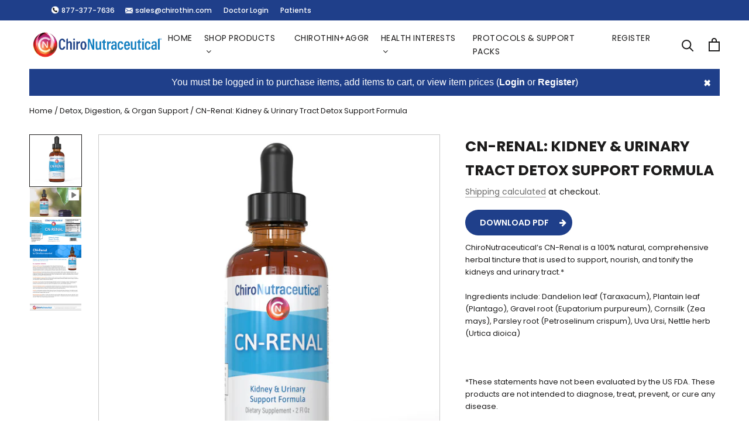

--- FILE ---
content_type: text/html; charset=utf-8
request_url: https://www.shopchirothin.com/collections/detox-digestion-and-organ-support/products/cn-renal
body_size: 32291
content:
<!-- App installation 04-12-2023 -->







  <!-- End App installation 04-12-2023 -->
  <!doctype html>

  <html class="no-js" lang="en">
    <head>
      
      <meta charset="utf-8">
      <meta http-equiv="X-UA-Compatible" content="IE=edge,chrome=1">
      <meta
        name="viewport"
        content="width=device-width, initial-scale=1.0, height=device-height, minimum-scale=1.0, maximum-scale=1.0"
      >
      <meta name="theme-color" content="">

      <title>
        CN-Renal: Kidney &amp; Urinary Tract Detox Support Formula
        
        
         &ndash; Shop ChiroThin
      </title><!-- App installation 04-12-2023 -->
        
        

<meta name="description" content="ChiroNutraceutical’s CN-Renal is a 100% natural, comprehensive herbal tincture that is used to support, nourish, and tonify the kidneys and urinary tract.* Ingredients include: Dandelion leaf (Taraxacum), Plantain leaf (Plantago), Gravel root (Eupatorium purpureum), Cornsilk (Zea mays), Parsley root (Petroselinum crisp">
        
        
        <!-- App installation 04-12-2023 --><!-- App installation 04-12-2023 -->
      <!-- Google tag (gtag.js) -->
      <script async src="https://www.googletagmanager.com/gtag/js?id=G-3PFS5Y72RV"></script>
      <script>
        window.dataLayer = window.dataLayer || [];
        function gtag(){dataLayer.push(arguments);}
        gtag('js', new Date());

        gtag('config', 'G-3PFS5Y72RV');
      </script>
      <!-- End App installation 04-12-2023 -->
      <link rel="canonical" href="https://www.shopchirothin.com/products/cn-renal">
      <link rel="preconnect" href="https://fonts.googleapis.com">
      <link rel="preconnect" href="https://fonts.gstatic.com" crossorigin>
      <link
        href="https://fonts.googleapis.com/css2?family=Playfair+Display:wght@400;500;600;700;800;900&display=swap"
        rel="stylesheet"
      >
      <link
        href="https://fonts.googleapis.com/css2?family=Poppins:wght@100;200;300;400;500;600;700;800;900&display=swap"
        rel="stylesheet"
      >
      <link rel="stylesheet" href="https://cdnjs.cloudflare.com/ajax/libs/font-awesome/4.7.0/css/font-awesome.min.css">
      <link rel="stylesheet" href="https://cdnjs.cloudflare.com/ajax/libs/slick-carousel/1.9.0/slick.min.css">
      <link rel="stylesheet" href="https://cdnjs.cloudflare.com/ajax/libs/slick-carousel/1.9.0/slick-theme.min.css">
      <script src="https://ajax.googleapis.com/ajax/libs/jquery/3.5.1/jquery.min.js"></script>
      <script type="text/javascript" src="//code.jquery.com/jquery-migrate-1.2.1.min.js" defer></script>
      <script src="//www.shopchirothin.com/cdn/shop/t/68/assets/jquery.mask.js?v=163465831137574323541753340168" defer></script>
      <script
        src="https://cdnjs.cloudflare.com/ajax/libs/slick-carousel/1.9.0/slick.min.js"
        defer
        integrity="sha256-NXRS8qVcmZ3dOv3LziwznUHPegFhPZ1F/4inU7uC8h0="
        crossorigin="anonymous"
      ></script><link rel="shortcut icon" href="//www.shopchirothin.com/cdn/shop/files/ChiroNutraceutical_-_Just_CN_Sphere_Icon-01_45x.png?v=1707247841" type="image/png"><meta property="og:type" content="product">
  <meta property="og:title" content="CN-Renal: Kidney &amp; Urinary Tract Detox Support Formula"><meta property="og:image" content="http://www.shopchirothin.com/cdn/shop/files/CN-Renal.jpg?v=1700260233">
    <meta property="og:image:secure_url" content="https://www.shopchirothin.com/cdn/shop/files/CN-Renal.jpg?v=1700260233">
    <meta property="og:image:width" content="2048">
    <meta property="og:image:height" content="2048">
         
         
        
  <meta property="product:price:amount" content="199.99">
  <meta property="product:price:currency" content="USD"><meta property="og:description" content="ChiroNutraceutical’s CN-Renal is a 100% natural, comprehensive herbal tincture that is used to support, nourish, and tonify the kidneys and urinary tract.* Ingredients include: Dandelion leaf (Taraxacum), Plantain leaf (Plantago), Gravel root (Eupatorium purpureum), Cornsilk (Zea mays), Parsley root (Petroselinum crisp"><meta property="og:url" content="https://www.shopchirothin.com/products/cn-renal">
<meta property="og:site_name" content="Shop ChiroThin"><meta name="twitter:card" content="summary"><meta name="twitter:title" content="CN-Renal: Kidney &amp; Urinary Tract Detox Support Formula">
  <meta name="twitter:description" content="ChiroNutraceutical’s CN-Renal is a 100% natural, comprehensive herbal tincture that is used to support, nourish, and tonify the kidneys and urinary tract.*
Ingredients include: Dandelion leaf (Taraxacum), Plantain leaf (Plantago), Gravel root (Eupatorium purpureum), Cornsilk (Zea mays), Parsley root (Petroselinum crispum), Uva Ursi, Nettle herb (Urtica dioica)
 
*These statements have not been evaluated by the US FDA. These products are not intended to diagnose, treat, prevent, or cure any disease.">
  <meta name="twitter:image" content="https://www.shopchirothin.com/cdn/shop/files/CN-Renal_600x600_crop_center.jpg?v=1700260233">
      <style>
  @font-face {
  font-family: Poppins;
  font-weight: 400;
  font-style: normal;
  font-display: fallback;
  src: url("//www.shopchirothin.com/cdn/fonts/poppins/poppins_n4.0ba78fa5af9b0e1a374041b3ceaadf0a43b41362.woff2") format("woff2"),
       url("//www.shopchirothin.com/cdn/fonts/poppins/poppins_n4.214741a72ff2596839fc9760ee7a770386cf16ca.woff") format("woff");
}

  @font-face {
  font-family: Poppins;
  font-weight: 400;
  font-style: normal;
  font-display: fallback;
  src: url("//www.shopchirothin.com/cdn/fonts/poppins/poppins_n4.0ba78fa5af9b0e1a374041b3ceaadf0a43b41362.woff2") format("woff2"),
       url("//www.shopchirothin.com/cdn/fonts/poppins/poppins_n4.214741a72ff2596839fc9760ee7a770386cf16ca.woff") format("woff");
}


  @font-face {
  font-family: Poppins;
  font-weight: 700;
  font-style: normal;
  font-display: fallback;
  src: url("//www.shopchirothin.com/cdn/fonts/poppins/poppins_n7.56758dcf284489feb014a026f3727f2f20a54626.woff2") format("woff2"),
       url("//www.shopchirothin.com/cdn/fonts/poppins/poppins_n7.f34f55d9b3d3205d2cd6f64955ff4b36f0cfd8da.woff") format("woff");
}

  @font-face {
  font-family: Poppins;
  font-weight: 400;
  font-style: italic;
  font-display: fallback;
  src: url("//www.shopchirothin.com/cdn/fonts/poppins/poppins_i4.846ad1e22474f856bd6b81ba4585a60799a9f5d2.woff2") format("woff2"),
       url("//www.shopchirothin.com/cdn/fonts/poppins/poppins_i4.56b43284e8b52fc64c1fd271f289a39e8477e9ec.woff") format("woff");
}

  @font-face {
  font-family: Poppins;
  font-weight: 700;
  font-style: italic;
  font-display: fallback;
  src: url("//www.shopchirothin.com/cdn/fonts/poppins/poppins_i7.42fd71da11e9d101e1e6c7932199f925f9eea42d.woff2") format("woff2"),
       url("//www.shopchirothin.com/cdn/fonts/poppins/poppins_i7.ec8499dbd7616004e21155106d13837fff4cf556.woff") format("woff");
}


  :root {
    --heading-font-family : Poppins, sans-serif;
    --heading-font-weight : 400;
    --heading-font-style  : normal;

    --text-font-family : Poppins, sans-serif;
    --text-font-weight : 400;
    --text-font-style  : normal;

    --base-text-font-size   : 14px;
    --default-text-font-size: 14px;--background          : #ffffff;
    --background-rgb      : 255, 255, 255;
    --light-background    : #ffffff;
    --light-background-rgb: 255, 255, 255;
    --heading-color       : #1c1b1b;
    --text-color          : #1c1b1b;
    --text-color-rgb      : 28, 27, 27;
    --text-color-light    : #6a6a6a;
    --text-color-light-rgb: 106, 106, 106;
    --link-color          : #6a6a6a;
    --link-color-rgb      : 106, 106, 106;
    --border-color        : #dddddd;
    --border-color-rgb    : 221, 221, 221;

    --button-background    : #1c1b1b;
    --button-background-rgb: 28, 27, 27;
    --button-text-color    : #ffffff;

    --header-background       : #ffffff;
    --header-heading-color    : #1c1b1b;
    --header-light-text-color : #6a6a6a;
    --header-border-color     : #dddddd;

    --footer-background    : #ffffff;
    --footer-text-color    : #6a6a6a;
    --footer-heading-color : #1c1b1b;
    --footer-border-color  : #e9e9e9;

    --navigation-background      : #1c1b1b;
    --navigation-background-rgb  : 28, 27, 27;
    --navigation-text-color      : #ffffff;
    --navigation-text-color-light: rgba(255, 255, 255, 0.5);
    --navigation-border-color    : rgba(255, 255, 255, 0.25);

    --newsletter-popup-background     : #1c1b1b;
    --newsletter-popup-text-color     : #ffffff;
    --newsletter-popup-text-color-rgb : 255, 255, 255;

    --secondary-elements-background       : #1c1b1b;
    --secondary-elements-background-rgb   : 28, 27, 27;
    --secondary-elements-text-color       : #ffffff;
    --secondary-elements-text-color-light : rgba(255, 255, 255, 0.5);
    --secondary-elements-border-color     : rgba(255, 255, 255, 0.25);

    --product-sale-price-color    : #f94c43;
    --product-sale-price-color-rgb: 249, 76, 67;

    /* Shopify related variables */
    --payment-terms-background-color: #ffffff;

    /* Products */

    --horizontal-spacing-four-products-per-row: 60px;
        --horizontal-spacing-two-products-per-row : 60px;

    --vertical-spacing-four-products-per-row: 60px;
        --vertical-spacing-two-products-per-row : 75px;

    /* Animation */
    --drawer-transition-timing: cubic-bezier(0.645, 0.045, 0.355, 1);
    --header-base-height: 80px; /* We set a default for browsers that do not support CSS variables */

    /* Cursors */
    --cursor-zoom-in-svg    : url(//www.shopchirothin.com/cdn/shop/t/68/assets/cursor-zoom-in.svg?v=170532930330058140181753340167);
    --cursor-zoom-in-2x-svg : url(//www.shopchirothin.com/cdn/shop/t/68/assets/cursor-zoom-in-2x.svg?v=56685658183649387561753340166);
  }
</style>

<script>
  // IE11 does not have support for CSS variables, so we have to polyfill them
  if (!(((window || {}).CSS || {}).supports && window.CSS.supports('(--a: 0)'))) {
    const script = document.createElement('script');
    script.type = 'text/javascript';
    script.src = 'https://cdn.jsdelivr.net/npm/css-vars-ponyfill@2';
    script.onload = function() {
      cssVars({});
    };

    document.getElementsByTagName('head')[0].appendChild(script);
  }
</script>

      <script>window.performance && window.performance.mark && window.performance.mark('shopify.content_for_header.start');</script><meta id="shopify-digital-wallet" name="shopify-digital-wallet" content="/14472904/digital_wallets/dialog">
<link rel="alternate" type="application/json+oembed" href="https://www.shopchirothin.com/products/cn-renal.oembed">
<script async="async" src="/checkouts/internal/preloads.js?locale=en-US"></script>
<script id="shopify-features" type="application/json">{"accessToken":"2061144c31ad2b4c3548944db436eefc","betas":["rich-media-storefront-analytics"],"domain":"www.shopchirothin.com","predictiveSearch":true,"shopId":14472904,"locale":"en"}</script>
<script>var Shopify = Shopify || {};
Shopify.shop = "shopchirothin.myshopify.com";
Shopify.locale = "en";
Shopify.currency = {"active":"USD","rate":"1.0"};
Shopify.country = "US";
Shopify.theme = {"name":"chirothin\/chirothin-July2025","id":133307760715,"schema_name":"Prestige","schema_version":"5.0.4","theme_store_id":null,"role":"main"};
Shopify.theme.handle = "null";
Shopify.theme.style = {"id":null,"handle":null};
Shopify.cdnHost = "www.shopchirothin.com/cdn";
Shopify.routes = Shopify.routes || {};
Shopify.routes.root = "/";</script>
<script type="module">!function(o){(o.Shopify=o.Shopify||{}).modules=!0}(window);</script>
<script>!function(o){function n(){var o=[];function n(){o.push(Array.prototype.slice.apply(arguments))}return n.q=o,n}var t=o.Shopify=o.Shopify||{};t.loadFeatures=n(),t.autoloadFeatures=n()}(window);</script>
<script id="shop-js-analytics" type="application/json">{"pageType":"product"}</script>
<script defer="defer" async type="module" src="//www.shopchirothin.com/cdn/shopifycloud/shop-js/modules/v2/client.init-shop-cart-sync_dlpDe4U9.en.esm.js"></script>
<script defer="defer" async type="module" src="//www.shopchirothin.com/cdn/shopifycloud/shop-js/modules/v2/chunk.common_FunKbpTJ.esm.js"></script>
<script type="module">
  await import("//www.shopchirothin.com/cdn/shopifycloud/shop-js/modules/v2/client.init-shop-cart-sync_dlpDe4U9.en.esm.js");
await import("//www.shopchirothin.com/cdn/shopifycloud/shop-js/modules/v2/chunk.common_FunKbpTJ.esm.js");

  window.Shopify.SignInWithShop?.initShopCartSync?.({"fedCMEnabled":true,"windoidEnabled":true});

</script>
<script>(function() {
  var isLoaded = false;
  function asyncLoad() {
    if (isLoaded) return;
    isLoaded = true;
    var urls = ["\/\/secure.apps.shappify.com\/apps\/csp\/customer_pricing.php?shop=shopchirothin.myshopify.com","https:\/\/www.usefomo.com\/api\/v1\/wreHrNwEJADXYU0rhI7yHQ\/load.js?shop=shopchirothin.myshopify.com","https:\/\/productoptions.w3apps.co\/js\/options.js?shop=shopchirothin.myshopify.com","https:\/\/upsells.boldapps.net\/v2_ui\/js\/UpsellTracker.js?shop=shopchirothin.myshopify.com","https:\/\/upsells.boldapps.net\/v2_ui\/js\/upsell.js?shop=shopchirothin.myshopify.com","https:\/\/app.tncapp.com\/get_script\/5fbff114970611ebb316d6669302e17d.js?v=149432\u0026shop=shopchirothin.myshopify.com","\/\/cdn.shopify.com\/proxy\/dbe4cd1b0ae3a6ac5361502d0b4b204c0ab38140e29fedd43a312ff6d1e2ffb4\/faqs-plus.herokuapp.com\/public\/script-tags\/ef-faq-plus-script.min.js?shop=shopchirothin.myshopify.com\u0026sp-cache-control=cHVibGljLCBtYXgtYWdlPTkwMA","https:\/\/convoy.usecorner.io\/convoy.js?shop=shopchirothin.myshopify.com","https:\/\/pixel.cornercart.io\/embed.js?shop=shopchirothin.myshopify.com","https:\/\/cdn.hextom.com\/js\/freeshippingbar.js?shop=shopchirothin.myshopify.com"];
    for (var i = 0; i < urls.length; i++) {
      var s = document.createElement('script');
      s.type = 'text/javascript';
      s.async = true;
      s.src = urls[i];
      var x = document.getElementsByTagName('script')[0];
      x.parentNode.insertBefore(s, x);
    }
  };
  if(window.attachEvent) {
    window.attachEvent('onload', asyncLoad);
  } else {
    window.addEventListener('load', asyncLoad, false);
  }
})();</script>
<script id="__st">var __st={"a":14472904,"offset":-18000,"reqid":"ab527700-bf7a-4565-a2c0-633f4ce29328-1765829445","pageurl":"www.shopchirothin.com\/collections\/detox-digestion-and-organ-support\/products\/cn-renal","u":"8ff091fbc810","p":"product","rtyp":"product","rid":75931811865};</script>
<script>window.ShopifyPaypalV4VisibilityTracking = true;</script>
<script id="form-persister">!function(){'use strict';const t='contact',e='new_comment',n=[[t,t],['blogs',e],['comments',e],[t,'customer']],o='password',r='form_key',c=['recaptcha-v3-token','g-recaptcha-response','h-captcha-response',o],s=()=>{try{return window.sessionStorage}catch{return}},i='__shopify_v',u=t=>t.elements[r],a=function(){const t=[...n].map((([t,e])=>`form[action*='/${t}']:not([data-nocaptcha='true']) input[name='form_type'][value='${e}']`)).join(',');var e;return e=t,()=>e?[...document.querySelectorAll(e)].map((t=>t.form)):[]}();function m(t){const e=u(t);a().includes(t)&&(!e||!e.value)&&function(t){try{if(!s())return;!function(t){const e=s();if(!e)return;const n=u(t);if(!n)return;const o=n.value;o&&e.removeItem(o)}(t);const e=Array.from(Array(32),(()=>Math.random().toString(36)[2])).join('');!function(t,e){u(t)||t.append(Object.assign(document.createElement('input'),{type:'hidden',name:r})),t.elements[r].value=e}(t,e),function(t,e){const n=s();if(!n)return;const r=[...t.querySelectorAll(`input[type='${o}']`)].map((({name:t})=>t)),u=[...c,...r],a={};for(const[o,c]of new FormData(t).entries())u.includes(o)||(a[o]=c);n.setItem(e,JSON.stringify({[i]:1,action:t.action,data:a}))}(t,e)}catch(e){console.error('failed to persist form',e)}}(t)}const f=t=>{if('true'===t.dataset.persistBound)return;const e=function(t,e){const n=function(t){return'function'==typeof t.submit?t.submit:HTMLFormElement.prototype.submit}(t).bind(t);return function(){let t;return()=>{t||(t=!0,(()=>{try{e(),n()}catch(t){(t=>{console.error('form submit failed',t)})(t)}})(),setTimeout((()=>t=!1),250))}}()}(t,(()=>{m(t)}));!function(t,e){if('function'==typeof t.submit&&'function'==typeof e)try{t.submit=e}catch{}}(t,e),t.addEventListener('submit',(t=>{t.preventDefault(),e()})),t.dataset.persistBound='true'};!function(){function t(t){const e=(t=>{const e=t.target;return e instanceof HTMLFormElement?e:e&&e.form})(t);e&&m(e)}document.addEventListener('submit',t),document.addEventListener('DOMContentLoaded',(()=>{const e=a();for(const t of e)f(t);var n;n=document.body,new window.MutationObserver((t=>{for(const e of t)if('childList'===e.type&&e.addedNodes.length)for(const t of e.addedNodes)1===t.nodeType&&'FORM'===t.tagName&&a().includes(t)&&f(t)})).observe(n,{childList:!0,subtree:!0,attributes:!1}),document.removeEventListener('submit',t)}))}()}();</script>
<script integrity="sha256-52AcMU7V7pcBOXWImdc/TAGTFKeNjmkeM1Pvks/DTgc=" data-source-attribution="shopify.loadfeatures" defer="defer" src="//www.shopchirothin.com/cdn/shopifycloud/storefront/assets/storefront/load_feature-81c60534.js" crossorigin="anonymous"></script>
<script data-source-attribution="shopify.dynamic_checkout.dynamic.init">var Shopify=Shopify||{};Shopify.PaymentButton=Shopify.PaymentButton||{isStorefrontPortableWallets:!0,init:function(){window.Shopify.PaymentButton.init=function(){};var t=document.createElement("script");t.src="https://www.shopchirothin.com/cdn/shopifycloud/portable-wallets/latest/portable-wallets.en.js",t.type="module",document.head.appendChild(t)}};
</script>
<script data-source-attribution="shopify.dynamic_checkout.buyer_consent">
  function portableWalletsHideBuyerConsent(e){var t=document.getElementById("shopify-buyer-consent"),n=document.getElementById("shopify-subscription-policy-button");t&&n&&(t.classList.add("hidden"),t.setAttribute("aria-hidden","true"),n.removeEventListener("click",e))}function portableWalletsShowBuyerConsent(e){var t=document.getElementById("shopify-buyer-consent"),n=document.getElementById("shopify-subscription-policy-button");t&&n&&(t.classList.remove("hidden"),t.removeAttribute("aria-hidden"),n.addEventListener("click",e))}window.Shopify?.PaymentButton&&(window.Shopify.PaymentButton.hideBuyerConsent=portableWalletsHideBuyerConsent,window.Shopify.PaymentButton.showBuyerConsent=portableWalletsShowBuyerConsent);
</script>
<script data-source-attribution="shopify.dynamic_checkout.cart.bootstrap">document.addEventListener("DOMContentLoaded",(function(){function t(){return document.querySelector("shopify-accelerated-checkout-cart, shopify-accelerated-checkout")}if(t())Shopify.PaymentButton.init();else{new MutationObserver((function(e,n){t()&&(Shopify.PaymentButton.init(),n.disconnect())})).observe(document.body,{childList:!0,subtree:!0})}}));
</script>
<link id="shopify-accelerated-checkout-styles" rel="stylesheet" media="screen" href="https://www.shopchirothin.com/cdn/shopifycloud/portable-wallets/latest/accelerated-checkout-backwards-compat.css" crossorigin="anonymous">
<style id="shopify-accelerated-checkout-cart">
        #shopify-buyer-consent {
  margin-top: 1em;
  display: inline-block;
  width: 100%;
}

#shopify-buyer-consent.hidden {
  display: none;
}

#shopify-subscription-policy-button {
  background: none;
  border: none;
  padding: 0;
  text-decoration: underline;
  font-size: inherit;
  cursor: pointer;
}

#shopify-subscription-policy-button::before {
  box-shadow: none;
}

      </style>

<script>window.performance && window.performance.mark && window.performance.mark('shopify.content_for_header.end');</script>
      <!-- App installation 04-12-2023 -->
<script>window.BOLD = window.BOLD || {};
    window.BOLD.common = window.BOLD.common || {};
    window.BOLD.common.Shopify = window.BOLD.common.Shopify || {};
    window.BOLD.common.Shopify.shop = {
      domain: 'www.shopchirothin.com',
      permanent_domain: 'shopchirothin.myshopify.com',
      url: 'https://www.shopchirothin.com',
      secure_url: 'https://www.shopchirothin.com',
      money_format: "${{amount}}",
      currency: "USD"
    };
    window.BOLD.common.Shopify.customer = {
      id: null,
      tags: null,
    };
    window.BOLD.common.Shopify.cart = {"note":null,"attributes":{},"original_total_price":0,"total_price":0,"total_discount":0,"total_weight":0.0,"item_count":0,"items":[],"requires_shipping":false,"currency":"USD","items_subtotal_price":0,"cart_level_discount_applications":[],"checkout_charge_amount":0};
    window.BOLD.common.template = 'product';window.BOLD.common.Shopify.formatMoney = function(money, format) {
        function n(t, e) {
            return "undefined" == typeof t ? e : t
        }
        function r(t, e, r, i) {
            if (e = n(e, 2),
                r = n(r, ","),
                i = n(i, "."),
            isNaN(t) || null == t)
                return 0;
            t = (t / 100).toFixed(e);
            var o = t.split(".")
                , a = o[0].replace(/(\d)(?=(\d\d\d)+(?!\d))/g, "$1" + r)
                , s = o[1] ? i + o[1] : "";
            return a + s
        }
        "string" == typeof money && (money = money.replace(".", ""));
        var i = ""
            , o = /\{\{\s*(\w+)\s*\}\}/
            , a = format || window.BOLD.common.Shopify.shop.money_format || window.Shopify.money_format || "$ {{ amount }}";
        switch (a.match(o)[1]) {
            case "amount":
                i = r(money, 2, ",", ".");
                break;
            case "amount_no_decimals":
                i = r(money, 0, ",", ".");
                break;
            case "amount_with_comma_separator":
                i = r(money, 2, ".", ",");
                break;
            case "amount_no_decimals_with_comma_separator":
                i = r(money, 0, ".", ",");
                break;
            case "amount_with_space_separator":
                i = r(money, 2, " ", ",");
                break;
            case "amount_no_decimals_with_space_separator":
                i = r(money, 0, " ", ",");
                break;
            case "amount_with_apostrophe_separator":
                i = r(money, 2, "'", ".");
                break;
        }
        return a.replace(o, i);
    };
    window.BOLD.common.Shopify.saveProduct = function (handle, product) {
      if (typeof handle === 'string' && typeof window.BOLD.common.Shopify.products[handle] === 'undefined') {
        if (typeof product === 'number') {
          window.BOLD.common.Shopify.handles[product] = handle;
          product = { id: product };
        }
        window.BOLD.common.Shopify.products[handle] = product;
      }
    };
    window.BOLD.common.Shopify.saveVariant = function (variant_id, variant) {
      if (typeof variant_id === 'number' && typeof window.BOLD.common.Shopify.variants[variant_id] === 'undefined') {
        window.BOLD.common.Shopify.variants[variant_id] = variant;
      }
    };window.BOLD.common.Shopify.products = window.BOLD.common.Shopify.products || {};
    window.BOLD.common.Shopify.variants = window.BOLD.common.Shopify.variants || {};
    window.BOLD.common.Shopify.handles = window.BOLD.common.Shopify.handles || {};window.BOLD.common.Shopify.handle = "cn-renal"
window.BOLD.common.Shopify.saveProduct("cn-renal", 75931811865);window.BOLD.common.Shopify.saveVariant(707495624729, { product_id: 75931811865, product_handle: "cn-renal", price: 2568, group_id: '', csp_metafield: {}});window.BOLD.common.Shopify.saveVariant(707495657497, { product_id: 75931811865, product_handle: "cn-renal", price: 14484, group_id: '', csp_metafield: {}});window.BOLD.apps_installed = {"Customer Pricing":1,"Product Upsell":3} || {};window.BOLD.common.Shopify.metafields = window.BOLD.common.Shopify.metafields || {};window.BOLD.common.Shopify.metafields["bold_rp"] = {};window.BOLD.common.Shopify.metafields["bold_csp_defaults"] = {};window.BOLD.common.cacheParams = window.BOLD.common.cacheParams || {};
</script>
<link href="//www.shopchirothin.com/cdn/shop/t/68/assets/bold-upsell.css?v=51915886505602322711753340165" rel="stylesheet" type="text/css" media="all" />
<link href="//www.shopchirothin.com/cdn/shop/t/68/assets/bold-upsell-custom.css?v=150135899998303055901753340164" rel="stylesheet" type="text/css" media="all" />
<script>
</script><!-- End App installation 04-12-2023 -->
      <link rel="stylesheet" href="//www.shopchirothin.com/cdn/shop/t/68/assets/theme.css?v=172293127620082567511753340165">
      <link rel="stylesheet" href="//www.shopchirothin.com/cdn/shop/t/68/assets/custom.css?v=148583388652605962331753340168">
      <link rel="stylesheet" href="//www.shopchirothin.com/cdn/shop/t/68/assets/genie.css?v=113368218742244775301753370981">
      
      <script>// This allows to expose several variables to the global scope, to be used in scripts
         window.theme = {
           pageType: "product",
           moneyFormat: "${{amount}}",
           moneyWithCurrencyFormat: "${{amount}} USD",
           productImageSize: "natural",
           searchMode: "product,article",
           showPageTransition: false,
           showElementStaggering: true,
           showImageZooming: true
         };

         window.routes = {
           rootUrl: "\/",
           rootUrlWithoutSlash: '',
           cartUrl: "\/cart",
           cartAddUrl: "\/cart\/add",
           cartChangeUrl: "\/cart\/change",
           searchUrl: "\/search",
           productRecommendationsUrl: "\/recommendations\/products"
         };

         window.languages = {
           cartAddNote: "Add Order Note",
           cartEditNote: "Edit Order Note",
           productImageLoadingError: "This image could not be loaded. Please try to reload the page.",
           productFormAddToCart: "Add to cart",
           productFormUnavailable: "Unavailable",
           productFormSoldOut: "Sold Out",
           shippingEstimatorOneResult: "1 option available:",
           shippingEstimatorMoreResults: "{{count}} options available:",
           shippingEstimatorNoResults: "No shipping could be found"
         };

         window.lazySizesConfig = {
           loadHidden: false,
           hFac: 0.5,
           expFactor: 2,
           ricTimeout: 150,
           lazyClass: 'Image--lazyLoad',
           loadingClass: 'Image--lazyLoading',
           loadedClass: 'Image--lazyLoaded'
         };

        // document.documentElement.className = document.documentcustome.descriptionElement.className.replace('no-js', 'js');
         document.documentElement.style.setProperty('--window-height', window.innerHeight + 'px');

         // We do a quick detection of some features (we could use Modernizr but for so little...)
         (function() {
           document.documentElement.className += ((window.CSS && window.CSS.supports('(position: sticky) or (position: -webkit-sticky)')) ? ' supports-sticky' : ' no-supports-sticky');
           document.documentElement.className += (window.matchMedia('(-moz-touch-enabled: 1), (hover: none)')).matches ? ' no-supports-hover' : ' supports-hover';
         }());
      </script>

      <script src="//www.shopchirothin.com/cdn/shop/t/68/assets/lazysizes.min.js?v=174358363404432586981753340168" async></script><script
        src="https://polyfill-fastly.net/v3/polyfill.min.js?unknown=polyfill&features=fetch,Element.prototype.closest,Element.prototype.remove,Element.prototype.classList,Array.prototype.includes,Array.prototype.fill,Object.assign,CustomEvent,IntersectionObserver,IntersectionObserverEntry,URL"
        defer
      ></script>
      <script src="//www.shopchirothin.com/cdn/shop/t/68/assets/libs.min.js?v=26178543184394469741753340164"></script>
      <script src="//www.shopchirothin.com/cdn/shop/t/68/assets/theme.js?v=95613611223738629651753340165" defer></script>
      <script src="//www.shopchirothin.com/cdn/shop/t/68/assets/custom.js?v=183944157590872491501753340168" defer></script>

      <script src="//www.shopchirothin.com/cdn/shop/t/68/assets/loadingoverlay.min.js?v=177913645461972037571753340164" defer></script>
      <script src="//www.shopchirothin.com/cdn/shop/t/68/assets/notify.min.js?v=156142361784137306701753340167" defer></script>
      <script src="//www.shopchirothin.com/cdn/shop/t/68/assets/genie.js?v=55373404605427619841753340164" defer></script>

      <script>
        (function () {
          window.onpageshow = function() {
            if (window.theme.showPageTransition) {
              var pageTransition = document.querySelector('.PageTransition');

              if (pageTransition) {
                pageTransition.style.visibility = 'visible';
                pageTransition.style.opacity = '0';
              }
            }

            // When the page is loaded from the cache, we have to reload the cart content
            document.documentElement.dispatchEvent(new CustomEvent('cart:refresh', {
              bubbles: true
            }));
          };
        })();
      </script>

      
  <script type="application/ld+json">
  {
    "@context": "http://schema.org",
    "@type": "Product",
    "offers": [
        
        {
          "@type": "Offer",
          "name": "Singles",
          "availability":"https://schema.org/InStock",
          "price": 199.99,
          "priceCurrency": "USD",
          "priceValidUntil": "2025-12-25","sku": "CNRenal1","url": "/products/cn-renal?variant=707495624729"
        },

        
        {
          "@type": "Offer",
          "name": "6 Bottles",
          "availability":"https://schema.org/InStock",
          "price": 199.99,
          "priceCurrency": "USD",
          "priceValidUntil": "2025-12-25","sku": "CNRenal6","url": "/products/cn-renal?variant=707495657497"
        }
,{
      "@type": "OfferShippingDetails",
      "@id": "#shipping",
      "shippingRate": {
        "@type": "MonetaryAmount",
        "value": 0,
        "currency": "USD"
      },
      "shippingDestination": {
        "@type": "DefinedRegion",
        "addressCountry": "Worldwide"
      },
      "deliveryTime": {
        "@type": "ShippingDeliveryTime",
        "handlingTime": {
          "@type": "QuantitativeValue",
          "minValue": 0,
          "maxValue": 1,
          "unitCode": "DAY"
        },
        "transitTime": {
          "@type": "QuantitativeValue",
          "minValue": 1,
          "maxValue": 2,
          "unitCode": "DAY"
        }
      }
    }
    ],
    "brand": {
      "name": "Shop ChiroThin"
    },
    "name": "CN-Renal: Kidney \u0026 Urinary Tract Detox Support Formula",
    "description": "ChiroNutraceutical’s CN-Renal is a 100% natural, comprehensive herbal tincture that is used to support, nourish, and tonify the kidneys and urinary tract.*\nIngredients include: Dandelion leaf (Taraxacum), Plantain leaf (Plantago), Gravel root (Eupatorium purpureum), Cornsilk (Zea mays), Parsley root (Petroselinum crispum), Uva Ursi, Nettle herb (Urtica dioica)\n \n*These statements have not been evaluated by the US FDA. These products are not intended to diagnose, treat, prevent, or cure any disease.",
    "category": "",
    "url": "/products/cn-renal",
    "sku": "CNRenal1",
    "image": {
      "@type": "ImageObject",
      "url": "https://www.shopchirothin.com/cdn/shop/files/CN-Renal_1024x.jpg?v=1700260233",
      "image": "https://www.shopchirothin.com/cdn/shop/files/CN-Renal_1024x.jpg?v=1700260233",
      "name": "CN-Renal: Kidney \u0026 Urinary Tract Detox Support Formula",
      "width": "1024",
      "height": "1024"
    },
   "hasMerchantReturnPolicy": {
      "@type": "MerchantReturnPolicy",
      "applicableCountry": "US",
      "returnPolicyCategory": "https://schema.org/MerchantReturnFiniteReturnWindow",
      "merchantReturnDays": 30,
      "returnMethod": "https://schema.org/ReturnByMail",
      "returnFees": "https://schema.org/FreeReturn"
    }
  }
  </script>



  <script type="application/ld+json">
  {
    "@context": "http://schema.org",
    "@type": "BreadcrumbList",
  "itemListElement": [{
      "@type": "ListItem",
      "position": 1,
      "name": "Translation missing: en.general.breadcrumb.home",
      "item": "https://www.shopchirothin.com"
    },{
          "@type": "ListItem",
          "position": 2,
          "name": "Detox, Digestion, \u0026 Organ Support",
          "item": "https://www.shopchirothin.com/collections/detox-digestion-and-organ-support"
        }, {
          "@type": "ListItem",
          "position": 3,
          "name": "CN-Renal: Kidney \u0026 Urinary Tract Detox Support Formula",
          "item": "https://www.shopchirothin.com/collections/detox-digestion-and-organ-support/products/cn-renal"
        }]
  }
  </script>

      <!-- App installation 04-12-2023 -->
      <!-- BeginConsistentCartAddon -->
      <script src="//www.shopchirothin.com/cdn/shop/t/68/assets/consistent_cart_addon.min.js?v=177640471283370510551753340166" type="text/javascript"></script>
      <script>
        Shopify.customer_logged_in = false ; Shopify.customer_email = "" ;
      </script>
      <!-- EndConsistentCartAddon -->
      <!-- Hits Analytics tracking code -->
      
        
      
      <!-- end of Hits Analytics code -->
      <!-- End App installation 04-12-2023 -->
      
        
        

        
        
        
        
      
    <!-- BEGIN app block: shopify://apps/uppromote-affiliate/blocks/core-script/64c32457-930d-4cb9-9641-e24c0d9cf1f4 --><!-- BEGIN app snippet: core-metafields-setting --><!--suppress ES6ConvertVarToLetConst -->
<script type="application/json" id="core-uppromote-settings">{"app_env":{"env":"production"},"message_bar_setting":{"referral_enable":0,"referral_content":"You're shopping with {affiliate_name}!","referral_font":"Poppins","referral_font_size":14,"referral_text_color":"#ffffff","referral_background_color":"#338FB1","not_referral_enable":0,"not_referral_content":"Enjoy your time.","not_referral_font":"Poppins","not_referral_font_size":14,"not_referral_text_color":"#ffffff","not_referral_background_color":"#338FB1"}}</script>
<script type="application/json" id="core-uppromote-cart">{"note":null,"attributes":{},"original_total_price":0,"total_price":0,"total_discount":0,"total_weight":0.0,"item_count":0,"items":[],"requires_shipping":false,"currency":"USD","items_subtotal_price":0,"cart_level_discount_applications":[],"checkout_charge_amount":0}</script>
<script id="core-uppromote-quick-store-tracking-vars">
    function getDocumentContext(){const{href:a,hash:b,host:c,hostname:d,origin:e,pathname:f,port:g,protocol:h,search:i}=window.location,j=document.referrer,k=document.characterSet,l=document.title;return{location:{href:a,hash:b,host:c,hostname:d,origin:e,pathname:f,port:g,protocol:h,search:i},referrer:j||document.location.href,characterSet:k,title:l}}function getNavigatorContext(){const{language:a,cookieEnabled:b,languages:c,userAgent:d}=navigator;return{language:a,cookieEnabled:b,languages:c,userAgent:d}}function getWindowContext(){const{innerHeight:a,innerWidth:b,outerHeight:c,outerWidth:d,origin:e,screen:{height:j,width:k},screenX:f,screenY:g,scrollX:h,scrollY:i}=window;return{innerHeight:a,innerWidth:b,outerHeight:c,outerWidth:d,origin:e,screen:{screenHeight:j,screenWidth:k},screenX:f,screenY:g,scrollX:h,scrollY:i,location:getDocumentContext().location}}function getContext(){return{document:getDocumentContext(),navigator:getNavigatorContext(),window:getWindowContext()}}
    if (window.location.href.includes('?sca_ref=')) {
        localStorage.setItem('__up_lastViewedPageContext', JSON.stringify({
            context: getContext(),
            timestamp: new Date().toISOString(),
        }))
    }
</script>

<script id="core-uppromote-setting-booster">
    var UpPromoteCoreSettings = JSON.parse(document.getElementById('core-uppromote-settings').textContent)
    UpPromoteCoreSettings.currentCart = JSON.parse(document.getElementById('core-uppromote-cart')?.textContent || '{}')
    const idToClean = ['core-uppromote-settings', 'core-uppromote-cart', 'core-uppromote-setting-booster', 'core-uppromote-quick-store-tracking-vars']
    idToClean.forEach(id => {
        document.getElementById(id)?.remove()
    })
</script>
<!-- END app snippet -->


<!-- END app block --><script src="https://cdn.shopify.com/extensions/019b1fd9-cf7d-79ce-b484-f9e0ab43c41f/app-93/assets/core.min.js" type="text/javascript" defer="defer"></script>
<link href="https://monorail-edge.shopifysvc.com" rel="dns-prefetch">
<script>(function(){if ("sendBeacon" in navigator && "performance" in window) {try {var session_token_from_headers = performance.getEntriesByType('navigation')[0].serverTiming.find(x => x.name == '_s').description;} catch {var session_token_from_headers = undefined;}var session_cookie_matches = document.cookie.match(/_shopify_s=([^;]*)/);var session_token_from_cookie = session_cookie_matches && session_cookie_matches.length === 2 ? session_cookie_matches[1] : "";var session_token = session_token_from_headers || session_token_from_cookie || "";function handle_abandonment_event(e) {var entries = performance.getEntries().filter(function(entry) {return /monorail-edge.shopifysvc.com/.test(entry.name);});if (!window.abandonment_tracked && entries.length === 0) {window.abandonment_tracked = true;var currentMs = Date.now();var navigation_start = performance.timing.navigationStart;var payload = {shop_id: 14472904,url: window.location.href,navigation_start,duration: currentMs - navigation_start,session_token,page_type: "product"};window.navigator.sendBeacon("https://monorail-edge.shopifysvc.com/v1/produce", JSON.stringify({schema_id: "online_store_buyer_site_abandonment/1.1",payload: payload,metadata: {event_created_at_ms: currentMs,event_sent_at_ms: currentMs}}));}}window.addEventListener('pagehide', handle_abandonment_event);}}());</script>
<script id="web-pixels-manager-setup">(function e(e,d,r,n,o){if(void 0===o&&(o={}),!Boolean(null===(a=null===(i=window.Shopify)||void 0===i?void 0:i.analytics)||void 0===a?void 0:a.replayQueue)){var i,a;window.Shopify=window.Shopify||{};var t=window.Shopify;t.analytics=t.analytics||{};var s=t.analytics;s.replayQueue=[],s.publish=function(e,d,r){return s.replayQueue.push([e,d,r]),!0};try{self.performance.mark("wpm:start")}catch(e){}var l=function(){var e={modern:/Edge?\/(1{2}[4-9]|1[2-9]\d|[2-9]\d{2}|\d{4,})\.\d+(\.\d+|)|Firefox\/(1{2}[4-9]|1[2-9]\d|[2-9]\d{2}|\d{4,})\.\d+(\.\d+|)|Chrom(ium|e)\/(9{2}|\d{3,})\.\d+(\.\d+|)|(Maci|X1{2}).+ Version\/(15\.\d+|(1[6-9]|[2-9]\d|\d{3,})\.\d+)([,.]\d+|)( \(\w+\)|)( Mobile\/\w+|) Safari\/|Chrome.+OPR\/(9{2}|\d{3,})\.\d+\.\d+|(CPU[ +]OS|iPhone[ +]OS|CPU[ +]iPhone|CPU IPhone OS|CPU iPad OS)[ +]+(15[._]\d+|(1[6-9]|[2-9]\d|\d{3,})[._]\d+)([._]\d+|)|Android:?[ /-](13[3-9]|1[4-9]\d|[2-9]\d{2}|\d{4,})(\.\d+|)(\.\d+|)|Android.+Firefox\/(13[5-9]|1[4-9]\d|[2-9]\d{2}|\d{4,})\.\d+(\.\d+|)|Android.+Chrom(ium|e)\/(13[3-9]|1[4-9]\d|[2-9]\d{2}|\d{4,})\.\d+(\.\d+|)|SamsungBrowser\/([2-9]\d|\d{3,})\.\d+/,legacy:/Edge?\/(1[6-9]|[2-9]\d|\d{3,})\.\d+(\.\d+|)|Firefox\/(5[4-9]|[6-9]\d|\d{3,})\.\d+(\.\d+|)|Chrom(ium|e)\/(5[1-9]|[6-9]\d|\d{3,})\.\d+(\.\d+|)([\d.]+$|.*Safari\/(?![\d.]+ Edge\/[\d.]+$))|(Maci|X1{2}).+ Version\/(10\.\d+|(1[1-9]|[2-9]\d|\d{3,})\.\d+)([,.]\d+|)( \(\w+\)|)( Mobile\/\w+|) Safari\/|Chrome.+OPR\/(3[89]|[4-9]\d|\d{3,})\.\d+\.\d+|(CPU[ +]OS|iPhone[ +]OS|CPU[ +]iPhone|CPU IPhone OS|CPU iPad OS)[ +]+(10[._]\d+|(1[1-9]|[2-9]\d|\d{3,})[._]\d+)([._]\d+|)|Android:?[ /-](13[3-9]|1[4-9]\d|[2-9]\d{2}|\d{4,})(\.\d+|)(\.\d+|)|Mobile Safari.+OPR\/([89]\d|\d{3,})\.\d+\.\d+|Android.+Firefox\/(13[5-9]|1[4-9]\d|[2-9]\d{2}|\d{4,})\.\d+(\.\d+|)|Android.+Chrom(ium|e)\/(13[3-9]|1[4-9]\d|[2-9]\d{2}|\d{4,})\.\d+(\.\d+|)|Android.+(UC? ?Browser|UCWEB|U3)[ /]?(15\.([5-9]|\d{2,})|(1[6-9]|[2-9]\d|\d{3,})\.\d+)\.\d+|SamsungBrowser\/(5\.\d+|([6-9]|\d{2,})\.\d+)|Android.+MQ{2}Browser\/(14(\.(9|\d{2,})|)|(1[5-9]|[2-9]\d|\d{3,})(\.\d+|))(\.\d+|)|K[Aa][Ii]OS\/(3\.\d+|([4-9]|\d{2,})\.\d+)(\.\d+|)/},d=e.modern,r=e.legacy,n=navigator.userAgent;return n.match(d)?"modern":n.match(r)?"legacy":"unknown"}(),u="modern"===l?"modern":"legacy",c=(null!=n?n:{modern:"",legacy:""})[u],f=function(e){return[e.baseUrl,"/wpm","/b",e.hashVersion,"modern"===e.buildTarget?"m":"l",".js"].join("")}({baseUrl:d,hashVersion:r,buildTarget:u}),m=function(e){var d=e.version,r=e.bundleTarget,n=e.surface,o=e.pageUrl,i=e.monorailEndpoint;return{emit:function(e){var a=e.status,t=e.errorMsg,s=(new Date).getTime(),l=JSON.stringify({metadata:{event_sent_at_ms:s},events:[{schema_id:"web_pixels_manager_load/3.1",payload:{version:d,bundle_target:r,page_url:o,status:a,surface:n,error_msg:t},metadata:{event_created_at_ms:s}}]});if(!i)return console&&console.warn&&console.warn("[Web Pixels Manager] No Monorail endpoint provided, skipping logging."),!1;try{return self.navigator.sendBeacon.bind(self.navigator)(i,l)}catch(e){}var u=new XMLHttpRequest;try{return u.open("POST",i,!0),u.setRequestHeader("Content-Type","text/plain"),u.send(l),!0}catch(e){return console&&console.warn&&console.warn("[Web Pixels Manager] Got an unhandled error while logging to Monorail."),!1}}}}({version:r,bundleTarget:l,surface:e.surface,pageUrl:self.location.href,monorailEndpoint:e.monorailEndpoint});try{o.browserTarget=l,function(e){var d=e.src,r=e.async,n=void 0===r||r,o=e.onload,i=e.onerror,a=e.sri,t=e.scriptDataAttributes,s=void 0===t?{}:t,l=document.createElement("script"),u=document.querySelector("head"),c=document.querySelector("body");if(l.async=n,l.src=d,a&&(l.integrity=a,l.crossOrigin="anonymous"),s)for(var f in s)if(Object.prototype.hasOwnProperty.call(s,f))try{l.dataset[f]=s[f]}catch(e){}if(o&&l.addEventListener("load",o),i&&l.addEventListener("error",i),u)u.appendChild(l);else{if(!c)throw new Error("Did not find a head or body element to append the script");c.appendChild(l)}}({src:f,async:!0,onload:function(){if(!function(){var e,d;return Boolean(null===(d=null===(e=window.Shopify)||void 0===e?void 0:e.analytics)||void 0===d?void 0:d.initialized)}()){var d=window.webPixelsManager.init(e)||void 0;if(d){var r=window.Shopify.analytics;r.replayQueue.forEach((function(e){var r=e[0],n=e[1],o=e[2];d.publishCustomEvent(r,n,o)})),r.replayQueue=[],r.publish=d.publishCustomEvent,r.visitor=d.visitor,r.initialized=!0}}},onerror:function(){return m.emit({status:"failed",errorMsg:"".concat(f," has failed to load")})},sri:function(e){var d=/^sha384-[A-Za-z0-9+/=]+$/;return"string"==typeof e&&d.test(e)}(c)?c:"",scriptDataAttributes:o}),m.emit({status:"loading"})}catch(e){m.emit({status:"failed",errorMsg:(null==e?void 0:e.message)||"Unknown error"})}}})({shopId: 14472904,storefrontBaseUrl: "https://www.shopchirothin.com",extensionsBaseUrl: "https://extensions.shopifycdn.com/cdn/shopifycloud/web-pixels-manager",monorailEndpoint: "https://monorail-edge.shopifysvc.com/unstable/produce_batch",surface: "storefront-renderer",enabledBetaFlags: ["2dca8a86"],webPixelsConfigList: [{"id":"73891915","configuration":"{\"shopId\":\"122202\",\"env\":\"production\",\"metaData\":\"[]\"}","eventPayloadVersion":"v1","runtimeContext":"STRICT","scriptVersion":"8d66693467ae22fde77e6492bbd9d17a","type":"APP","apiClientId":2773553,"privacyPurposes":[],"dataSharingAdjustments":{"protectedCustomerApprovalScopes":["read_customer_address","read_customer_email","read_customer_name","read_customer_personal_data","read_customer_phone"]}},{"id":"shopify-app-pixel","configuration":"{}","eventPayloadVersion":"v1","runtimeContext":"STRICT","scriptVersion":"0450","apiClientId":"shopify-pixel","type":"APP","privacyPurposes":["ANALYTICS","MARKETING"]},{"id":"shopify-custom-pixel","eventPayloadVersion":"v1","runtimeContext":"LAX","scriptVersion":"0450","apiClientId":"shopify-pixel","type":"CUSTOM","privacyPurposes":["ANALYTICS","MARKETING"]}],isMerchantRequest: false,initData: {"shop":{"name":"Shop ChiroThin","paymentSettings":{"currencyCode":"USD"},"myshopifyDomain":"shopchirothin.myshopify.com","countryCode":"US","storefrontUrl":"https:\/\/www.shopchirothin.com"},"customer":null,"cart":null,"checkout":null,"productVariants":[{"price":{"amount":25.68,"currencyCode":"USD"},"product":{"title":"CN-Renal: Kidney \u0026 Urinary Tract Detox Support Formula","vendor":"Shop ChiroThin","id":"75931811865","untranslatedTitle":"CN-Renal: Kidney \u0026 Urinary Tract Detox Support Formula","url":"\/products\/cn-renal","type":""},"id":"707495624729","image":{"src":"\/\/www.shopchirothin.com\/cdn\/shop\/files\/CN-Renal.jpg?v=1700260233"},"sku":"CNRenal1","title":"Singles","untranslatedTitle":"Singles"},{"price":{"amount":144.84,"currencyCode":"USD"},"product":{"title":"CN-Renal: Kidney \u0026 Urinary Tract Detox Support Formula","vendor":"Shop ChiroThin","id":"75931811865","untranslatedTitle":"CN-Renal: Kidney \u0026 Urinary Tract Detox Support Formula","url":"\/products\/cn-renal","type":""},"id":"707495657497","image":{"src":"\/\/www.shopchirothin.com\/cdn\/shop\/files\/CN-Renal.jpg?v=1700260233"},"sku":"CNRenal6","title":"6 Bottles","untranslatedTitle":"6 Bottles"}],"purchasingCompany":null},},"https://www.shopchirothin.com/cdn","ae1676cfwd2530674p4253c800m34e853cb",{"modern":"","legacy":""},{"shopId":"14472904","storefrontBaseUrl":"https:\/\/www.shopchirothin.com","extensionBaseUrl":"https:\/\/extensions.shopifycdn.com\/cdn\/shopifycloud\/web-pixels-manager","surface":"storefront-renderer","enabledBetaFlags":"[\"2dca8a86\"]","isMerchantRequest":"false","hashVersion":"ae1676cfwd2530674p4253c800m34e853cb","publish":"custom","events":"[[\"page_viewed\",{}],[\"product_viewed\",{\"productVariant\":{\"price\":{\"amount\":25.68,\"currencyCode\":\"USD\"},\"product\":{\"title\":\"CN-Renal: Kidney \u0026 Urinary Tract Detox Support Formula\",\"vendor\":\"Shop ChiroThin\",\"id\":\"75931811865\",\"untranslatedTitle\":\"CN-Renal: Kidney \u0026 Urinary Tract Detox Support Formula\",\"url\":\"\/products\/cn-renal\",\"type\":\"\"},\"id\":\"707495624729\",\"image\":{\"src\":\"\/\/www.shopchirothin.com\/cdn\/shop\/files\/CN-Renal.jpg?v=1700260233\"},\"sku\":\"CNRenal1\",\"title\":\"Singles\",\"untranslatedTitle\":\"Singles\"}}]]"});</script><script>
  window.ShopifyAnalytics = window.ShopifyAnalytics || {};
  window.ShopifyAnalytics.meta = window.ShopifyAnalytics.meta || {};
  window.ShopifyAnalytics.meta.currency = 'USD';
  var meta = {"product":{"id":75931811865,"gid":"gid:\/\/shopify\/Product\/75931811865","vendor":"Shop ChiroThin","type":"","variants":[{"id":707495624729,"price":2568,"name":"CN-Renal: Kidney \u0026 Urinary Tract Detox Support Formula - Singles","public_title":"Singles","sku":"CNRenal1"},{"id":707495657497,"price":14484,"name":"CN-Renal: Kidney \u0026 Urinary Tract Detox Support Formula - 6 Bottles","public_title":"6 Bottles","sku":"CNRenal6"}],"remote":false},"page":{"pageType":"product","resourceType":"product","resourceId":75931811865}};
  for (var attr in meta) {
    window.ShopifyAnalytics.meta[attr] = meta[attr];
  }
</script>
<script class="analytics">
  (function () {
    var customDocumentWrite = function(content) {
      var jquery = null;

      if (window.jQuery) {
        jquery = window.jQuery;
      } else if (window.Checkout && window.Checkout.$) {
        jquery = window.Checkout.$;
      }

      if (jquery) {
        jquery('body').append(content);
      }
    };

    var hasLoggedConversion = function(token) {
      if (token) {
        return document.cookie.indexOf('loggedConversion=' + token) !== -1;
      }
      return false;
    }

    var setCookieIfConversion = function(token) {
      if (token) {
        var twoMonthsFromNow = new Date(Date.now());
        twoMonthsFromNow.setMonth(twoMonthsFromNow.getMonth() + 2);

        document.cookie = 'loggedConversion=' + token + '; expires=' + twoMonthsFromNow;
      }
    }

    var trekkie = window.ShopifyAnalytics.lib = window.trekkie = window.trekkie || [];
    if (trekkie.integrations) {
      return;
    }
    trekkie.methods = [
      'identify',
      'page',
      'ready',
      'track',
      'trackForm',
      'trackLink'
    ];
    trekkie.factory = function(method) {
      return function() {
        var args = Array.prototype.slice.call(arguments);
        args.unshift(method);
        trekkie.push(args);
        return trekkie;
      };
    };
    for (var i = 0; i < trekkie.methods.length; i++) {
      var key = trekkie.methods[i];
      trekkie[key] = trekkie.factory(key);
    }
    trekkie.load = function(config) {
      trekkie.config = config || {};
      trekkie.config.initialDocumentCookie = document.cookie;
      var first = document.getElementsByTagName('script')[0];
      var script = document.createElement('script');
      script.type = 'text/javascript';
      script.onerror = function(e) {
        var scriptFallback = document.createElement('script');
        scriptFallback.type = 'text/javascript';
        scriptFallback.onerror = function(error) {
                var Monorail = {
      produce: function produce(monorailDomain, schemaId, payload) {
        var currentMs = new Date().getTime();
        var event = {
          schema_id: schemaId,
          payload: payload,
          metadata: {
            event_created_at_ms: currentMs,
            event_sent_at_ms: currentMs
          }
        };
        return Monorail.sendRequest("https://" + monorailDomain + "/v1/produce", JSON.stringify(event));
      },
      sendRequest: function sendRequest(endpointUrl, payload) {
        // Try the sendBeacon API
        if (window && window.navigator && typeof window.navigator.sendBeacon === 'function' && typeof window.Blob === 'function' && !Monorail.isIos12()) {
          var blobData = new window.Blob([payload], {
            type: 'text/plain'
          });

          if (window.navigator.sendBeacon(endpointUrl, blobData)) {
            return true;
          } // sendBeacon was not successful

        } // XHR beacon

        var xhr = new XMLHttpRequest();

        try {
          xhr.open('POST', endpointUrl);
          xhr.setRequestHeader('Content-Type', 'text/plain');
          xhr.send(payload);
        } catch (e) {
          console.log(e);
        }

        return false;
      },
      isIos12: function isIos12() {
        return window.navigator.userAgent.lastIndexOf('iPhone; CPU iPhone OS 12_') !== -1 || window.navigator.userAgent.lastIndexOf('iPad; CPU OS 12_') !== -1;
      }
    };
    Monorail.produce('monorail-edge.shopifysvc.com',
      'trekkie_storefront_load_errors/1.1',
      {shop_id: 14472904,
      theme_id: 133307760715,
      app_name: "storefront",
      context_url: window.location.href,
      source_url: "//www.shopchirothin.com/cdn/s/trekkie.storefront.1a0636ab3186d698599065cb6ce9903ebacdd71a.min.js"});

        };
        scriptFallback.async = true;
        scriptFallback.src = '//www.shopchirothin.com/cdn/s/trekkie.storefront.1a0636ab3186d698599065cb6ce9903ebacdd71a.min.js';
        first.parentNode.insertBefore(scriptFallback, first);
      };
      script.async = true;
      script.src = '//www.shopchirothin.com/cdn/s/trekkie.storefront.1a0636ab3186d698599065cb6ce9903ebacdd71a.min.js';
      first.parentNode.insertBefore(script, first);
    };
    trekkie.load(
      {"Trekkie":{"appName":"storefront","development":false,"defaultAttributes":{"shopId":14472904,"isMerchantRequest":null,"themeId":133307760715,"themeCityHash":"17445556384981655388","contentLanguage":"en","currency":"USD"},"isServerSideCookieWritingEnabled":true,"monorailRegion":"shop_domain"},"Session Attribution":{},"S2S":{"facebookCapiEnabled":false,"source":"trekkie-storefront-renderer","apiClientId":580111}}
    );

    var loaded = false;
    trekkie.ready(function() {
      if (loaded) return;
      loaded = true;

      window.ShopifyAnalytics.lib = window.trekkie;

      var originalDocumentWrite = document.write;
      document.write = customDocumentWrite;
      try { window.ShopifyAnalytics.merchantGoogleAnalytics.call(this); } catch(error) {};
      document.write = originalDocumentWrite;

      window.ShopifyAnalytics.lib.page(null,{"pageType":"product","resourceType":"product","resourceId":75931811865,"shopifyEmitted":true});

      var match = window.location.pathname.match(/checkouts\/(.+)\/(thank_you|post_purchase)/)
      var token = match? match[1]: undefined;
      if (!hasLoggedConversion(token)) {
        setCookieIfConversion(token);
        window.ShopifyAnalytics.lib.track("Viewed Product",{"currency":"USD","variantId":707495624729,"productId":75931811865,"productGid":"gid:\/\/shopify\/Product\/75931811865","name":"CN-Renal: Kidney \u0026 Urinary Tract Detox Support Formula - Singles","price":"25.68","sku":"CNRenal1","brand":"Shop ChiroThin","variant":"Singles","category":"","nonInteraction":true,"remote":false},undefined,undefined,{"shopifyEmitted":true});
      window.ShopifyAnalytics.lib.track("monorail:\/\/trekkie_storefront_viewed_product\/1.1",{"currency":"USD","variantId":707495624729,"productId":75931811865,"productGid":"gid:\/\/shopify\/Product\/75931811865","name":"CN-Renal: Kidney \u0026 Urinary Tract Detox Support Formula - Singles","price":"25.68","sku":"CNRenal1","brand":"Shop ChiroThin","variant":"Singles","category":"","nonInteraction":true,"remote":false,"referer":"https:\/\/www.shopchirothin.com\/collections\/detox-digestion-and-organ-support\/products\/cn-renal"});
      }
    });


        var eventsListenerScript = document.createElement('script');
        eventsListenerScript.async = true;
        eventsListenerScript.src = "//www.shopchirothin.com/cdn/shopifycloud/storefront/assets/shop_events_listener-3da45d37.js";
        document.getElementsByTagName('head')[0].appendChild(eventsListenerScript);

})();</script>
<script
  defer
  src="https://www.shopchirothin.com/cdn/shopifycloud/perf-kit/shopify-perf-kit-2.1.2.min.js"
  data-application="storefront-renderer"
  data-shop-id="14472904"
  data-render-region="gcp-us-central1"
  data-page-type="product"
  data-theme-instance-id="133307760715"
  data-theme-name="Prestige"
  data-theme-version="5.0.4"
  data-monorail-region="shop_domain"
  data-resource-timing-sampling-rate="10"
  data-shs="true"
  data-shs-beacon="true"
  data-shs-export-with-fetch="true"
  data-shs-logs-sample-rate="1"
  data-shs-beacon-endpoint="https://www.shopchirothin.com/api/collect"
></script>
</head><body class="prestige--v4 features--heading-small features--heading-uppercase features--show-button-transition features--show-image-zooming features--show-element-staggering  template-product">
      <a class="PageSkipLink u-visually-hidden" href="#main">Skip to content</a>
      <span class="LoadingBar"></span>
      <div class="PageOverlay"></div><div id="shopify-section-popup" class="shopify-section"></div>
      <div id="shopify-section-sidebar-menu" class="shopify-section"><section id="sidebar-menu" class="SidebarMenu Drawer Drawer--small Drawer--fromLeft" aria-hidden="true" data-section-id="sidebar-menu" data-section-type="sidebar-menu">
    <header class="Drawer__Header" data-drawer-animated-left>
      <button class="Drawer__Close Icon-Wrapper--clickable" data-action="close-drawer" data-drawer-id="sidebar-menu" aria-label="Close navigation"><svg class="Icon Icon--close" role="presentation" viewBox="0 0 16 14">
      <path d="M15 0L1 14m14 0L1 0" stroke="currentColor" fill="none" fill-rule="evenodd"></path>
    </svg></button>
    </header>

    <div class="Drawer__Content">
      <div class="Drawer__Main" data-drawer-animated-left data-scrollable>
        <div class="Drawer__Container">
           
                
                
                
          <nav class="SidebarMenu__Nav SidebarMenu__Nav--primary" aria-label="Sidebar navigation">
              <div class="Collapsible"><a href="/" class="Collapsible__Button Heading Link Link--primary u-h6">Home</a></div>
                

              <div class="Collapsible"><button class="Collapsible__Button Heading u-h6" data-action="toggle-collapsible" aria-expanded="false">Shop Products <span class="Collapsible__Plus"></span>
                  </button>

                  <div class="Collapsible__Inner">
                    <div class="Collapsible__Content"><div class="Collapsible"><a href="https://www.shopchirothin.com/collections/all" class="Collapsible__Button Heading Text--subdued Link Link--primary u-h7">Shop All Products</a></div><div class="Collapsible"><a href="https://www.shopchirothin.com/pages/chirothin-aggr" class="Collapsible__Button Heading Text--subdued Link Link--primary u-h7">ChiroThin+AGGR</a></div><div class="Collapsible"><a href="/collections/protocols-for-health" class="Collapsible__Button Heading Text--subdued Link Link--primary u-h7">Protocols &amp; Support Packs</a></div></div>
                  </div></div>
                

              <div class="Collapsible"><a href="https://www.shopchirothin.com/pages/chirothin-aggr" class="Collapsible__Button Heading Link Link--primary u-h6">ChiroThin+AGGR</a></div>
                

              <div class="Collapsible"><button class="Collapsible__Button Heading u-h6" data-action="toggle-collapsible" aria-expanded="false">Health Interests<span class="Collapsible__Plus"></span>
                  </button>

                  <div class="Collapsible__Inner">
                    <div class="Collapsible__Content"><div class="Collapsible"><a href="/collections/supports-chiropractic-care" class="Collapsible__Button Heading Text--subdued Link Link--primary u-h7">Supports Chiropractic Care</a></div><div class="Collapsible"><a href="/collections/weight-loss-maintenance" class="Collapsible__Button Heading Text--subdued Link Link--primary u-h7">Weight Loss &amp; Maintenance</a></div><div class="Collapsible"><a href="/collections/detox-digestion-and-organ-support" class="Collapsible__Button Heading Text--subdued Link Link--primary u-h7">Detox, Digestion, &amp; Organ Support</a></div><div class="Collapsible"><a href="/collections/diabetes-blood-sugar-support" class="Collapsible__Button Heading Text--subdued Link Link--primary u-h7">Diabetes &amp; Blood Sugar Support</a></div><div class="Collapsible"><a href="/collections/nervous-system-brain-support" class="Collapsible__Button Heading Text--subdued Link Link--primary u-h7">Nervous System &amp; Brain Support</a></div><div class="Collapsible"><a href="/collections/stress-sleep-and-hormones-support" class="Collapsible__Button Heading Text--subdued Link Link--primary u-h7">Stress, Sleep, &amp; Hormone Support</a></div><div class="Collapsible"><a href="/collections/pain-inflammation-musculoskeletal-support" class="Collapsible__Button Heading Text--subdued Link Link--primary u-h7">Pain, Inflammation, &amp; Musculoskeletal Support</a></div><div class="Collapsible"><a href="/collections/daily-health-cardio-support" class="Collapsible__Button Heading Text--subdued Link Link--primary u-h7">Daily Health &amp; Cardio Support</a></div><div class="Collapsible"><a href="/collections/iup-24-hour-urinalysis" class="Collapsible__Button Heading Text--subdued Link Link--primary u-h7">IUP &amp; 24 Hour Urinalysis</a></div></div>
                  </div></div>
                

              <div class="Collapsible"><a href="/collections/protocols-for-health" class="Collapsible__Button Heading Link Link--primary u-h6">Protocols &amp; Support Packs</a></div>
                

              <div class="Collapsible"><a href="/pages/b2b-verify1" class="Collapsible__Button Heading Link Link--primary u-h6">Register</a></div>
                


          </nav><nav class="SidebarMenu__Nav SidebarMenu__Nav--secondary">
            <ul class="Linklist Linklist--spacingLoose"><li class="Linklist__Item">
                  <a href="/account" class="Text--subdued Link Link--primary">Account</a>
                </li></ul>
          </nav>
        </div>
      </div><aside class="Drawer__Footer" data-drawer-animated-bottom><ul class="SidebarMenu__Social HorizontalList HorizontalList--spacingFill">
    <li class="HorizontalList__Item">
      <a href="https://www.facebook.com/profile.php?id=100078328069521" class="Link Link--primary" target="_blank" rel="noopener" aria-label="Facebook">
        <span class="Icon-Wrapper--clickable"><svg class="Icon Icon--facebook" viewBox="0 0 9 17">
      <path d="M5.842 17V9.246h2.653l.398-3.023h-3.05v-1.93c0-.874.246-1.47 1.526-1.47H9V.118C8.718.082 7.75 0 6.623 0 4.27 0 2.66 1.408 2.66 3.994v2.23H0v3.022h2.66V17h3.182z"></path>
    </svg></span>
      </a>
    </li>

    
<li class="HorizontalList__Item">
      <a href="https://www.instagram.com/chirothin/" class="Link Link--primary" target="_blank" rel="noopener" aria-label="Instagram">
        <span class="Icon-Wrapper--clickable"><svg class="Icon Icon--instagram" role="presentation" viewBox="0 0 32 32">
      <path d="M15.994 2.886c4.273 0 4.775.019 6.464.095 1.562.07 2.406.33 2.971.552.749.292 1.283.635 1.841 1.194s.908 1.092 1.194 1.841c.216.565.483 1.41.552 2.971.076 1.689.095 2.19.095 6.464s-.019 4.775-.095 6.464c-.07 1.562-.33 2.406-.552 2.971-.292.749-.635 1.283-1.194 1.841s-1.092.908-1.841 1.194c-.565.216-1.41.483-2.971.552-1.689.076-2.19.095-6.464.095s-4.775-.019-6.464-.095c-1.562-.07-2.406-.33-2.971-.552-.749-.292-1.283-.635-1.841-1.194s-.908-1.092-1.194-1.841c-.216-.565-.483-1.41-.552-2.971-.076-1.689-.095-2.19-.095-6.464s.019-4.775.095-6.464c.07-1.562.33-2.406.552-2.971.292-.749.635-1.283 1.194-1.841s1.092-.908 1.841-1.194c.565-.216 1.41-.483 2.971-.552 1.689-.083 2.19-.095 6.464-.095zm0-2.883c-4.343 0-4.889.019-6.597.095-1.702.076-2.864.349-3.879.743-1.054.406-1.943.959-2.832 1.848S1.251 4.473.838 5.521C.444 6.537.171 7.699.095 9.407.019 11.109 0 11.655 0 15.997s.019 4.889.095 6.597c.076 1.702.349 2.864.743 3.886.406 1.054.959 1.943 1.848 2.832s1.784 1.435 2.832 1.848c1.016.394 2.178.667 3.886.743s2.248.095 6.597.095 4.889-.019 6.597-.095c1.702-.076 2.864-.349 3.886-.743 1.054-.406 1.943-.959 2.832-1.848s1.435-1.784 1.848-2.832c.394-1.016.667-2.178.743-3.886s.095-2.248.095-6.597-.019-4.889-.095-6.597c-.076-1.702-.349-2.864-.743-3.886-.406-1.054-.959-1.943-1.848-2.832S27.532 1.247 26.484.834C25.468.44 24.306.167 22.598.091c-1.714-.07-2.26-.089-6.603-.089zm0 7.778c-4.533 0-8.216 3.676-8.216 8.216s3.683 8.216 8.216 8.216 8.216-3.683 8.216-8.216-3.683-8.216-8.216-8.216zm0 13.549c-2.946 0-5.333-2.387-5.333-5.333s2.387-5.333 5.333-5.333 5.333 2.387 5.333 5.333-2.387 5.333-5.333 5.333zM26.451 7.457c0 1.059-.858 1.917-1.917 1.917s-1.917-.858-1.917-1.917c0-1.059.858-1.917 1.917-1.917s1.917.858 1.917 1.917z"></path>
    </svg></span>
      </a>
    </li>

    

  </ul>

</aside></div>
</section>

</div>
<div id="sidebar-cart" class="Drawer Drawer--fromRight" aria-hidden="true" data-section-id="cart" data-section-type="cart" data-section-settings='{
  "type": "drawer",
  "itemCount": 0,
  "drawer": true,
  "hasShippingEstimator": false
}'>
  <div class="Drawer__Header Drawer__Header--bordered Drawer__Container">
      <span class="Drawer__Title Heading u-h4">Cart</span>

      <button class="Drawer__Close Icon-Wrapper--clickable" data-action="close-drawer" data-drawer-id="sidebar-cart" aria-label="Close cart"><svg class="Icon Icon--close" role="presentation" viewBox="0 0 16 14">
      <path d="M15 0L1 14m14 0L1 0" stroke="currentColor" fill="none" fill-rule="evenodd"></path>
    </svg></button>
  </div>

  <form class="Cart Drawer__Content" action="/cart" method="POST" novalidate>
    <div class="Drawer__Main" data-scrollable><p class="Cart__Empty Heading u-h5">Your cart is empty</p></div></form>
</div>
<div class="PageContainer">
        <div id="shopify-section-announcement" class="shopify-section">


                
<section id="section-announcement" data-section-id="announcement" data-section-type="announcement-bar">
      <div class="AnnouncementBar">
        <div class="AnnouncementBar__Wrapper">
          <ul class="terminal-top-bar">
            
              
              
              <li class="top-links"><a class="term_links top-tab1 child-font" href="tel:877-377-7636">877-377-7636</a></li>
            
              
              
              <li class="top-links"><a class="term_links top-tab2 child-font" href="mailto:sales@chirothin.com">sales@chirothin.com</a></li>
            
              
              
              <li class="top-links"><a class="term_links top-tab3 child-font" href="/account/">Doctor Login</a></li>
            
              
              
              <li class="top-links"><a class="term_links top-tab4 child-font" href="https://www.chirothinweightloss.com">Patients</a></li>
            
           
          </ul>
        </div>
      </div>
    </section>

    <style>
      #section-announcement {
        background: #1f3f8a;
        color: #ffffff;
      }
    </style>

    <script>
      document.documentElement.style.setProperty('--announcement-bar-height', document.getElementById('shopify-section-announcement').offsetHeight + 'px');
    </script></div>
        <div id="shopify-section-header" class="shopify-section shopify-section--header"><div id="Search" class="Search" aria-hidden="true">
  <div class="Search__Inner">
    <div class="Search__SearchBar">
      <form action="/search" name="GET" role="search" class="Search__Form">
        <div class="Search__InputIconWrapper">
          <span class="hidden-tablet-and-up"><svg class="Icon Icon--search" role="presentation" viewBox="0 0 18 17">
      <g transform="translate(1 1)" stroke="currentColor" fill="none" fill-rule="evenodd" stroke-linecap="square">
        <path d="M16 16l-5.0752-5.0752"></path>
        <circle cx="6.4" cy="6.4" r="6.4"></circle>
      </g>
    </svg></span>
          <span class="hidden-phone"><svg class="Icon Icon--search-desktop" role="presentation" viewBox="0 0 21 21">
      <g transform="translate(1 1)" stroke="currentColor" stroke-width="2" fill="none" fill-rule="evenodd" stroke-linecap="square">
        <path d="M18 18l-5.7096-5.7096"></path>
        <circle cx="7.2" cy="7.2" r="7.2"></circle>
      </g>
    </svg></span>
        </div>

        <input type="search" class="Search__Input Heading" name="q" autocomplete="off" autocorrect="off" autocapitalize="off" aria-label="Search..." placeholder="Search..." autofocus>
        <input type="hidden" name="type" value="product">
      </form>

      <button class="Search__Close Link Link--primary" data-action="close-search" aria-label="Close search"><svg class="Icon Icon--close" role="presentation" viewBox="0 0 16 14">
      <path d="M15 0L1 14m14 0L1 0" stroke="currentColor" fill="none" fill-rule="evenodd"></path>
    </svg></button>
    </div>

    <div class="Search__Results" aria-hidden="true"><div class="PageLayout PageLayout--breakLap">
          <div class="PageLayout__Section"></div>
          <div class="PageLayout__Section PageLayout__Section--secondary"></div>
        </div></div>
  </div>
</div><header id="section-header"
        class="Header Header--logoLeft   Header--withIcons"
        data-section-id="header"
        data-section-type="header"
        data-section-settings='{
  "navigationStyle": "logoLeft",
  "hasTransparentHeader": false,
  "isSticky": false
}'
        role="banner">
  <div class="Header__Wrapper">
    <div class="logo-wrapper">
      <a href="/"><img src="//www.shopchirothin.com/cdn/shop/files/CN_R_logo_1.png?v=1701367867"></a>
    </div>
    <div class="Header__FlexItem Header__FlexItem--fill menu-link-wrapper">
      <button class="Header__Icon Icon-Wrapper Icon-Wrapper--clickable hidden-desk" aria-expanded="false" data-action="open-drawer" data-drawer-id="sidebar-menu" aria-label="Open navigation">
        <span class="hidden-tablet-and-up"><svg class="Icon Icon--nav" role="presentation" viewBox="0 0 20 14">
      <path d="M0 14v-1h20v1H0zm0-7.5h20v1H0v-1zM0 0h20v1H0V0z" fill="currentColor"></path>
    </svg></span>
        <span class="hidden-phone"><svg class="Icon Icon--nav-desktop" role="presentation" viewBox="0 0 24 16">
      <path d="M0 15.985v-2h24v2H0zm0-9h24v2H0v-2zm0-7h24v2H0v-2z" fill="currentColor"></path>
    </svg></span>
      </button><nav class="Header__MainNav hidden-pocket hidden-lap" aria-label="Main navigation">
          <ul class="HorizontalList HorizontalList--spacingExtraLoose">
         
                
                
                 
<li class="menu-outer-box HorizontalList__Item " >
                <a href="/" class="Heading u-h6 header-menus child-font" >Home<span class="Header__LinkSpacer">Home</span>
                 
                </a></li>      
            

<li class="menu-outer-box HorizontalList__Item " aria-haspopup="true">
                <a href="#" class="Heading u-h6 header-menus child-font" >Shop Products <i class="fa fa-angle-down"></i><span class="Header__LinkSpacer">Shop Products </span>
                 
                </a><div class="DropdownMenu" aria-hidden="true">
                    <ul class="Linklist"><li class="Linklist__Item" >
                          <a href="https://www.shopchirothin.com/collections/all" class="Link Link--secondary">Shop All Products </a></li><li class="Linklist__Item" >
                          <a href="https://www.shopchirothin.com/pages/chirothin-aggr" class="Link Link--secondary">ChiroThin+AGGR </a></li><li class="Linklist__Item" >
                          <a href="/collections/protocols-for-health" class="Link Link--secondary">Protocols &amp; Support Packs </a></li></ul>
                  </div></li>      
            

<li class="menu-outer-box HorizontalList__Item " >
                <a href="https://www.shopchirothin.com/pages/chirothin-aggr" class="Heading u-h6 header-menus child-font" >ChiroThin+AGGR<span class="Header__LinkSpacer">ChiroThin+AGGR</span>
                 
                </a></li>      
            

<li class="menu-outer-box HorizontalList__Item " aria-haspopup="true">
                <a href="#" class="Heading u-h6 header-menus child-font" >Health Interests<i class="fa fa-angle-down"></i><span class="Header__LinkSpacer">Health Interests</span>
                 
                </a><div class="DropdownMenu" aria-hidden="true">
                    <ul class="Linklist"><li class="Linklist__Item" >
                          <a href="/collections/supports-chiropractic-care" class="Link Link--secondary">Supports Chiropractic Care </a></li><li class="Linklist__Item" >
                          <a href="/collections/weight-loss-maintenance" class="Link Link--secondary">Weight Loss &amp; Maintenance </a></li><li class="Linklist__Item" >
                          <a href="/collections/detox-digestion-and-organ-support" class="Link Link--secondary">Detox, Digestion, &amp; Organ Support </a></li><li class="Linklist__Item" >
                          <a href="/collections/diabetes-blood-sugar-support" class="Link Link--secondary">Diabetes &amp; Blood Sugar Support </a></li><li class="Linklist__Item" >
                          <a href="/collections/nervous-system-brain-support" class="Link Link--secondary">Nervous System &amp; Brain Support </a></li><li class="Linklist__Item" >
                          <a href="/collections/stress-sleep-and-hormones-support" class="Link Link--secondary">Stress, Sleep, &amp; Hormone Support </a></li><li class="Linklist__Item" >
                          <a href="/collections/pain-inflammation-musculoskeletal-support" class="Link Link--secondary">Pain, Inflammation, &amp; Musculoskeletal Support </a></li><li class="Linklist__Item" >
                          <a href="/collections/daily-health-cardio-support" class="Link Link--secondary">Daily Health &amp; Cardio Support </a></li><li class="Linklist__Item" >
                          <a href="/collections/iup-24-hour-urinalysis" class="Link Link--secondary">IUP &amp; 24 Hour Urinalysis </a></li></ul>
                  </div></li>      
            

<li class="menu-outer-box HorizontalList__Item " >
                <a href="/collections/protocols-for-health" class="Heading u-h6 header-menus child-font" >Protocols &amp; Support Packs<span class="Header__LinkSpacer">Protocols &amp; Support Packs</span>
                 
                </a></li>      
            

<li class="menu-outer-box HorizontalList__Item " >
                <a href="/pages/b2b-verify1" class="Heading u-h6 header-menus child-font" >Register<span class="Header__LinkSpacer">Register</span>
                 
                </a></li>      
            

</ul>
        </nav></div><div class="Header__FlexItem Header__FlexItem--logo"><div class="Header__Logo"><a href="/" class="Header__LogoLink"><img class="Header__LogoImage Header__LogoImage--primary"
               src="//www.shopchirothin.com/cdn/shop/files/CN_R_logo_1_200x.png?v=1701367867"
               srcset="//www.shopchirothin.com/cdn/shop/files/CN_R_logo_1_200x.png?v=1701367867 1x, //www.shopchirothin.com/cdn/shop/files/CN_R_logo_1_200x@2x.png?v=1701367867 2x"
               width="1427"
               height="381"
               alt="Shop ChiroThin"></a></div></div>

    <div class="Header__FlexItem Header__FlexItem--fill icone-wrapper"><a href="/account" class="Header__Icon Icon-Wrapper Icon-Wrapper--clickable hidden-phone"><svg class="Icon Icon--account" role="presentation" viewBox="0 0 20 20">
      <g transform="translate(1 1)" stroke="currentColor" stroke-width="2" fill="none" fill-rule="evenodd" stroke-linecap="square">
        <path d="M0 18c0-4.5188182 3.663-8.18181818 8.18181818-8.18181818h1.63636364C14.337 9.81818182 18 13.4811818 18 18"></path>
        <circle cx="9" cy="4.90909091" r="4.90909091"></circle>
      </g>
    </svg></a><a href="/search" class="Header__Icon Icon-Wrapper Icon-Wrapper--clickable " data-action="toggle-search" aria-label="Search">
        <span class="hidden-tablet-and-up"><svg class="Icon Icon--search" role="presentation" viewBox="0 0 18 17">
      <g transform="translate(1 1)" stroke="currentColor" fill="none" fill-rule="evenodd" stroke-linecap="square">
        <path d="M16 16l-5.0752-5.0752"></path>
        <circle cx="6.4" cy="6.4" r="6.4"></circle>
      </g>
    </svg></span>
        <span class="hidden-phone"><svg class="Icon Icon--search-desktop" role="presentation" viewBox="0 0 21 21">
      <g transform="translate(1 1)" stroke="currentColor" stroke-width="2" fill="none" fill-rule="evenodd" stroke-linecap="square">
        <path d="M18 18l-5.7096-5.7096"></path>
        <circle cx="7.2" cy="7.2" r="7.2"></circle>
      </g>
    </svg></span>
      </a>

      <a href="/cart" class="Header__Icon Icon-Wrapper Icon-Wrapper--clickable " data-action="open-drawer" data-drawer-id="sidebar-cart" aria-expanded="false" aria-label="Open cart">
        <span class="hidden-tablet-and-up"><svg class="Icon Icon--cart" role="presentation" viewBox="0 0 17 20">
      <path d="M0 20V4.995l1 .006v.015l4-.002V4c0-2.484 1.274-4 3.5-4C10.518 0 12 1.48 12 4v1.012l5-.003v.985H1V19h15V6.005h1V20H0zM11 4.49C11 2.267 10.507 1 8.5 1 6.5 1 6 2.27 6 4.49V5l5-.002V4.49z" fill="currentColor"></path>
    </svg></span>
        <span class="hidden-phone"><svg class="Icon Icon--cart-desktop" role="presentation" viewBox="0 0 19 23">
      <path d="M0 22.985V5.995L2 6v.03l17-.014v16.968H0zm17-15H2v13h15v-13zm-5-2.882c0-2.04-.493-3.203-2.5-3.203-2 0-2.5 1.164-2.5 3.203v.912H5V4.647C5 1.19 7.274 0 9.5 0 11.517 0 14 1.354 14 4.647v1.368h-2v-.912z" fill="currentColor"></path>
    </svg></span>
        <span class="Header__CartDot "></span>
      </a>
    </div>
  </div>

</header>

<style>:root {
      --use-sticky-header: 0;
      --use-unsticky-header: 1;
    }.Header__LogoImage {
      max-width: 200px;
    }

    @media screen and (max-width: 640px) {
      .Header__LogoImage {
        max-width: 150px;
      }
    }:root {
      --header-is-not-transparent: 1;
      --header-is-transparent: 0;
    }</style>

<script>
  document.documentElement.style.setProperty('--header-height', document.getElementById('shopify-section-header').offsetHeight + 'px');
</script>

</div>

        <main id="main" role="main">
          <div id="shopify-section-template--16716657229899__main" class="shopify-section shopify-section--bordered">








 
 






  




<!-- App installation 04-12-2023 -->

<!-- bold-product.liquid -->

                     <script>    var bold_hidden_variants = {};    var bold_hidden_options = {};    var bold_option_clean_names = {};    var bold_product_json = {};  </script>         <!-- bold-hidden-variants.liquid --> <script class="bold-remove-on-load">  if(typeof(Bold) !== 'object')    var Bold = {};    if(typeof(Bold.base_variant) !== 'object')    Bold.base_variant = {};                if(typeof(Bold.csp_default_variant) !== 'object')      Bold.csp_default_variant = {};        if(typeof(Bold.csp_chirothin80_variant) !== 'object')      Bold.csp_chirothin80_variant = {};        if(typeof(Bold.csp_chirothin50_variant) !== 'object')      Bold.csp_chirothin50_variant = {};        if(typeof(Bold.csp_test_variant) !== 'object')      Bold.csp_test_variant = {};        if(typeof(Bold.csp_chirothin99_variant) !== 'object')      Bold.csp_chirothin99_variant = {};        if(typeof(Bold.csp_basic6min_variant) !== 'object')      Bold.csp_basic6min_variant = {};           if(typeof(Bold.inventory_lookup) !== 'object')    Bold.inventory_lookup = {};        Bold.base_variant[707495624729] = { id: 707495624729, price: 2568 };                    Bold.csp_default_variant[707495624729] = { id: 707495624729, price: 2568 };        Bold.csp_chirothin80_variant[707495624729] = { id: 707495624729, price: 2568 };        Bold.csp_chirothin50_variant[707495624729] = { id: 707495624729, price: 2568 };        Bold.csp_test_variant[707495624729] = { id: 707495624729, price: 2568 };        Bold.csp_chirothin99_variant[707495624729] = { id: 707495624729, price: 2568 };        Bold.csp_basic6min_variant[707495624729] = { id: 707495624729, price: 2568 };             Bold.inventory_lookup[707495624729] = { inventory_management: '', inventory_policy: 'continue', inventory_quantity: -391, available: true };        Bold.inventory_lookup[707495624729] = { inventory_management: Bold.inventory_lookup[Bold.base_variant[707495624729].id].inventory_management, inventory_policy: Bold.inventory_lookup[Bold.base_variant[707495624729].id].inventory_policy, inventory_quantity: Bold.inventory_lookup[Bold.base_variant[707495624729].id].inventory_quantity, available: Bold.inventory_lookup[Bold.base_variant[707495624729].id].available };</script>                                                                                                                                         <script>bold_option_clean_names["Singles"]="Singles";</script>        <!-- bold-hidden-variants.liquid --> <script class="bold-remove-on-load">  if(typeof(Bold) !== 'object')    var Bold = {};    if(typeof(Bold.base_variant) !== 'object')    Bold.base_variant = {};                if(typeof(Bold.csp_default_variant) !== 'object')      Bold.csp_default_variant = {};        if(typeof(Bold.csp_chirothin80_variant) !== 'object')      Bold.csp_chirothin80_variant = {};        if(typeof(Bold.csp_chirothin50_variant) !== 'object')      Bold.csp_chirothin50_variant = {};        if(typeof(Bold.csp_test_variant) !== 'object')      Bold.csp_test_variant = {};        if(typeof(Bold.csp_chirothin99_variant) !== 'object')      Bold.csp_chirothin99_variant = {};        if(typeof(Bold.csp_basic6min_variant) !== 'object')      Bold.csp_basic6min_variant = {};           if(typeof(Bold.inventory_lookup) !== 'object')    Bold.inventory_lookup = {};        Bold.base_variant[707495657497] = { id: 707495657497, price: 14484 };                    Bold.csp_default_variant[707495657497] = { id: 707495657497, price: 14484 };        Bold.csp_chirothin80_variant[707495657497] = { id: 707495657497, price: 14484 };        Bold.csp_chirothin50_variant[707495657497] = { id: 707495657497, price: 14484 };        Bold.csp_test_variant[707495657497] = { id: 707495657497, price: 14484 };        Bold.csp_chirothin99_variant[707495657497] = { id: 707495657497, price: 14484 };        Bold.csp_basic6min_variant[707495657497] = { id: 707495657497, price: 14484 };             Bold.inventory_lookup[707495657497] = { inventory_management: '', inventory_policy: 'continue', inventory_quantity: -32, available: true };        Bold.inventory_lookup[707495657497] = { inventory_management: Bold.inventory_lookup[Bold.base_variant[707495657497].id].inventory_management, inventory_policy: Bold.inventory_lookup[Bold.base_variant[707495657497].id].inventory_policy, inventory_quantity: Bold.inventory_lookup[Bold.base_variant[707495657497].id].inventory_quantity, available: Bold.inventory_lookup[Bold.base_variant[707495657497].id].available };</script>                                                                                                                                         <script>bold_option_clean_names["6 Bottles"]="6 Bottles";</script>    <script>  bold_product_json[75931811865] = {"id":75931811865,"title":"CN-Renal: Kidney \u0026 Urinary Tract Detox Support Formula","handle":"cn-renal","description":"\u003cp\u003e\u003cspan\u003eChiroNutraceutical’s CN-Renal is a 100% natural, comprehensive herbal tincture that is used to support, nourish, and tonify the kidneys and urinary tract.*\u003c\/span\u003e\u003c\/p\u003e\n\u003cp\u003e\u003cspan\u003eIngredients include: Dandelion leaf (Taraxacum), Plantain leaf (Plantago), Gravel root (Eupatorium purpureum), Cornsilk (Zea mays), Parsley root (Petroselinum crispum), Uva Ursi, Nettle herb (Urtica dioica)\u003c\/span\u003e\u003c\/p\u003e\n\u003cp\u003e \u003c\/p\u003e\n\u003cp\u003e\u003cspan\u003e*These statements have not been evaluated by the US FDA. These products are not intended to diagnose, treat, prevent, or cure any disease.\u003c\/span\u003e\u003c\/p\u003e","published_at":"2023-05-16T13:50:34-04:00","created_at":"2017-09-21T09:20:50-04:00","vendor":"Shop ChiroThin","type":"","tags":["Detox – Digestion and Organ","IUP \u0026 24 Hour Urinalysis"],"price":2568,"price_min":2568,"price_max":14484,"available":true,"price_varies":true,"compare_at_price":null,"compare_at_price_min":0,"compare_at_price_max":0,"compare_at_price_varies":false,"variants":[{"id":707495624729,"title":"Singles","option1":"Singles","option2":null,"option3":null,"sku":"CNRenal1","requires_shipping":true,"taxable":false,"featured_image":null,"available":true,"name":"CN-Renal: Kidney \u0026 Urinary Tract Detox Support Formula - Singles","public_title":"Singles","options":["Singles"],"price":2568,"weight":136,"compare_at_price":null,"inventory_quantity":-391,"inventory_management":null,"inventory_policy":"continue","barcode":"","requires_selling_plan":false,"selling_plan_allocations":[],"quantity_rule":{"min":1,"max":null,"increment":1}},{"id":707495657497,"title":"6 Bottles","option1":"6 Bottles","option2":null,"option3":null,"sku":"CNRenal6","requires_shipping":true,"taxable":false,"featured_image":null,"available":true,"name":"CN-Renal: Kidney \u0026 Urinary Tract Detox Support Formula - 6 Bottles","public_title":"6 Bottles","options":["6 Bottles"],"price":14484,"weight":816,"compare_at_price":null,"inventory_quantity":-32,"inventory_management":null,"inventory_policy":"continue","barcode":"","requires_selling_plan":false,"selling_plan_allocations":[],"quantity_rule":{"min":1,"max":null,"increment":1}}],"images":["\/\/www.shopchirothin.com\/cdn\/shop\/files\/CN-Renal.jpg?v=1700260233","\/\/www.shopchirothin.com\/cdn\/shop\/files\/CNrenal-tincture-edit0723.png?v=1740690344","\/\/www.shopchirothin.com\/cdn\/shop\/files\/WhyTakeCNRenal202406.png?v=1740690344"],"featured_image":"\/\/www.shopchirothin.com\/cdn\/shop\/files\/CN-Renal.jpg?v=1700260233","options":["Quantity"],"media":[{"alt":null,"id":22304899072075,"position":1,"preview_image":{"aspect_ratio":1.0,"height":2048,"width":2048,"src":"\/\/www.shopchirothin.com\/cdn\/shop\/files\/CN-Renal.jpg?v=1700260233"},"aspect_ratio":1.0,"height":2048,"media_type":"image","src":"\/\/www.shopchirothin.com\/cdn\/shop\/files\/CN-Renal.jpg?v=1700260233","width":2048},{"alt":null,"id":24345895665739,"position":2,"preview_image":{"aspect_ratio":1.778,"height":1080,"width":1920,"src":"\/\/www.shopchirothin.com\/cdn\/shop\/files\/preview_images\/ceb33373049d4a3690c3be4ae2bebe4e.thumbnail.0000000000.jpg?v=1740690335"},"aspect_ratio":1.775,"duration":21970,"media_type":"video","sources":[{"format":"mp4","height":480,"mime_type":"video\/mp4","url":"\/\/www.shopchirothin.com\/cdn\/shop\/videos\/c\/vp\/ceb33373049d4a3690c3be4ae2bebe4e\/ceb33373049d4a3690c3be4ae2bebe4e.SD-480p-1.5Mbps-43350853.mp4?v=0","width":852},{"format":"mp4","height":1080,"mime_type":"video\/mp4","url":"\/\/www.shopchirothin.com\/cdn\/shop\/videos\/c\/vp\/ceb33373049d4a3690c3be4ae2bebe4e\/ceb33373049d4a3690c3be4ae2bebe4e.HD-1080p-7.2Mbps-43350853.mp4?v=0","width":1920},{"format":"mp4","height":720,"mime_type":"video\/mp4","url":"\/\/www.shopchirothin.com\/cdn\/shop\/videos\/c\/vp\/ceb33373049d4a3690c3be4ae2bebe4e\/ceb33373049d4a3690c3be4ae2bebe4e.HD-720p-4.5Mbps-43350853.mp4?v=0","width":1280},{"format":"m3u8","height":1080,"mime_type":"application\/x-mpegURL","url":"\/\/www.shopchirothin.com\/cdn\/shop\/videos\/c\/vp\/ceb33373049d4a3690c3be4ae2bebe4e\/ceb33373049d4a3690c3be4ae2bebe4e.m3u8?v=0","width":1920}]},{"alt":null,"id":22334044405835,"position":3,"preview_image":{"aspect_ratio":2.0,"height":600,"width":1200,"src":"\/\/www.shopchirothin.com\/cdn\/shop\/files\/CNrenal-tincture-edit0723.png?v=1740690344"},"aspect_ratio":2.0,"height":600,"media_type":"image","src":"\/\/www.shopchirothin.com\/cdn\/shop\/files\/CNrenal-tincture-edit0723.png?v=1740690344","width":1200},{"alt":null,"id":23494798245963,"position":4,"preview_image":{"aspect_ratio":0.773,"height":1584,"width":1224,"src":"\/\/www.shopchirothin.com\/cdn\/shop\/files\/WhyTakeCNRenal202406.png?v=1740690344"},"aspect_ratio":0.773,"height":1584,"media_type":"image","src":"\/\/www.shopchirothin.com\/cdn\/shop\/files\/WhyTakeCNRenal202406.png?v=1740690344","width":1224}],"requires_selling_plan":false,"selling_plan_groups":[],"content":"\u003cp\u003e\u003cspan\u003eChiroNutraceutical’s CN-Renal is a 100% natural, comprehensive herbal tincture that is used to support, nourish, and tonify the kidneys and urinary tract.*\u003c\/span\u003e\u003c\/p\u003e\n\u003cp\u003e\u003cspan\u003eIngredients include: Dandelion leaf (Taraxacum), Plantain leaf (Plantago), Gravel root (Eupatorium purpureum), Cornsilk (Zea mays), Parsley root (Petroselinum crispum), Uva Ursi, Nettle herb (Urtica dioica)\u003c\/span\u003e\u003c\/p\u003e\n\u003cp\u003e \u003c\/p\u003e\n\u003cp\u003e\u003cspan\u003e*These statements have not been evaluated by the US FDA. These products are not intended to diagnose, treat, prevent, or cure any disease.\u003c\/span\u003e\u003c\/p\u003e"};  bold_product_json[75931811865].price = 2568;  bold_product_json[75931811865].price_min = 2568;  bold_product_json[75931811865].price_max = 14484;  bold_product_json[75931811865].price_varies = true;    bold_product_json[75931811865].compare_at_price_min = 0;  bold_product_json[75931811865].compare_at_price_max = 0;  bold_product_json[75931811865].compare_at_price_varies = true;    for (var variant in bold_product_json[75931811865].variants){    bold_product_json[75931811865].variants[variant].inventory_management = Bold.inventory_lookup[bold_product_json[75931811865].variants[variant].id].inventory_management;    bold_product_json[75931811865].variants[variant].inventory_policy = Bold.inventory_lookup[bold_product_json[75931811865].variants[variant].id].inventory_policy;    bold_product_json[75931811865].variants[variant].inventory_quantity = Bold.inventory_lookup[bold_product_json[75931811865].variants[variant].id].inventory_quantity;    bold_product_json[75931811865].variants[variant].available = Bold.inventory_lookup[bold_product_json[75931811865].variants[variant].id].available;  }</script>





 <!-- End App installation 04-12-2023 -->












 


  










<script>
  // To power the recently viewed products section, we save the ID of the product inside the local storage
  (() => {
    let items = JSON.parse(localStorage.getItem('recentlyViewedProducts') || '[]');

    // We check if the current product already exists, and if it does not, we add it at the start
    if (!items.includes(75931811865)) {
      items.unshift(75931811865);
    }

    // Then, we save the current product into the local storage, by keeping only the 8 most recent
    try {
      localStorage.setItem('recentlyViewedProducts', JSON.stringify(items.slice(0, 8)));
    } catch (error) {
      // Do nothing, this may happen in Safari in incognito mode
    }
  })();
</script>
<div class="false--false false module-wrapper " data-phandle="cn-renal" id="mainDiv" data-customer50="false" data-customer99="false" data-customerbasic="false" data-customer85="false" data-customer175="false">
<div class="product-top-bar">
  <div class="term-top-txxt">
     
        <script src="//www.shopchirothin.com/cdn/shop/t/68/assets/jquery-1.10.2.min.js?v=176056989601071850921753340167" type="text/javascript"></script>
    <script src="//www.shopchirothin.com/cdn/shop/t/68/assets/main-site.js?v=96184721453300473571753340165" type="text/javascript"></script>
   
      <div class="alert fade in alert-block alert-info" id="alert-info-box">
	  <a class="close" data-dismiss="alert" href="#" id="alert-info-close">×</a>
	<div class=" raw ">
        <div class="bg-txxt-top">
  
      <span style="font-family:Trebuchet MS,Helvetica,sans-serif"><span style="font-size:16px"><p>You must be logged in to purchase items, add items to cart, or view item prices (<a href="/account/login" title="/account/login"><strong>Login</strong></a> or <a href="/pages/b2b-verify1" title="Verify"><strong>Register</strong></a>)</p></span></span>
    </div></div>
    </div>
       
  </div>
</div>
<div class="page-width-outer-b">
       <div class="page-width">
            

<nav class="breadcrumb" role="navigation" aria-label="breadcrumbs">

  <a href="/" title="Home">Home</a>

  

    

      <span aria-hidden="true">/</span>

      <a href="/collections/detox-digestion-and-organ-support" title="">Detox, Digestion, & Organ Support</a>

    

    <span aria-hidden="true">/</span>

    <span>CN-Renal: Kidney & Urinary Tract Detox Support Formula</span>

  

</nav>

  
       </div>
    </div>
    
<section class="terminal-main-products Product Product--large" data-section-id="template--16716657229899__main" data-section-type="product" data-section-settings='{
  "enableHistoryState": true,
  "templateSuffix": "",
  "showInventoryQuantity": false,
  "showSku": false,
  "stackProductImages": false,
  "showThumbnails": true,
  "enableVideoLooping": false,
  "inventoryQuantityThreshold": 0,
  "showPriceInButton": false,
  "enableImageZoom": true,
  "showPaymentButton": false,
  "useAjaxCart": true
}'>
  <div class="Product__Wrapper"><div class="Product__Gallery  Product__Gallery--withThumbnails">
        <span id="ProductGallery" class="Anchor"></span><div class="Product__ActionList hidden-lap-and-up ">
            <div class="Product__ActionItem hidden-lap-and-up">
          <button class="RoundButton RoundButton--small RoundButton--flat" aria-label="Zoom" data-action="open-product-zoom"><svg class="Icon Icon--plus" role="presentation" viewBox="0 0 16 16">
      <g stroke="currentColor" fill="none" fill-rule="evenodd" stroke-linecap="square">
        <path d="M8,1 L8,15"></path>
        <path d="M1,8 L15,8"></path>
      </g>
    </svg></button>
        </div><div class="Product__ActionItem hidden-lap-and-up">
          <button class="RoundButton RoundButton--small RoundButton--flat" data-action="toggle-social-share" data-animate-bottom aria-expanded="false">
            <span class="RoundButton__PrimaryState"><svg class="Icon Icon--share" role="presentation" viewBox="0 0 24 24">
      <g stroke="currentColor" fill="none" fill-rule="evenodd" stroke-width="1.5">
        <path d="M8.6,10.2 L15.4,6.8"></path>
        <path d="M8.6,13.7 L15.4,17.1"></path>
        <circle stroke-linecap="square" cx="5" cy="12" r="4"></circle>
        <circle stroke-linecap="square" cx="19" cy="5" r="4"></circle>
        <circle stroke-linecap="square" cx="19" cy="19" r="4"></circle>
      </g>
    </svg></span>
            <span class="RoundButton__SecondaryState"><svg class="Icon Icon--close" role="presentation" viewBox="0 0 16 14">
      <path d="M15 0L1 14m14 0L1 0" stroke="currentColor" fill="none" fill-rule="evenodd"></path>
    </svg></span>
          </button><div class="Product__ShareList" aria-hidden="true">
            <a class="Product__ShareItem" href="https://www.facebook.com/sharer.php?u=https://www.shopchirothin.com/products/cn-renal" target="_blank" rel="noopener"><svg class="Icon Icon--facebook" viewBox="0 0 9 17">
      <path d="M5.842 17V9.246h2.653l.398-3.023h-3.05v-1.93c0-.874.246-1.47 1.526-1.47H9V.118C8.718.082 7.75 0 6.623 0 4.27 0 2.66 1.408 2.66 3.994v2.23H0v3.022h2.66V17h3.182z"></path>
    </svg>Facebook</a>
            <a class="Product__ShareItem" href="https://pinterest.com/pin/create/button/?url=https://www.shopchirothin.com/products/cn-renal&media=https://www.shopchirothin.com/cdn/shop/files/CN-Renal_1024x.jpg?v=1700260233&description=ChiroNutraceutical%E2%80%99s%20CN-Renal%20is%20a%20100%25%20natural,%20comprehensive%20herbal%20tincture%20that%20is%20used%20to%20support,%20nourish,..." target="_blank" rel="noopener"><svg class="Icon Icon--pinterest" role="presentation" viewBox="0 0 32 32">
      <path d="M16 0q3.25 0 6.208 1.271t5.104 3.417 3.417 5.104T32 16q0 4.333-2.146 8.021t-5.833 5.833T16 32q-2.375 0-4.542-.625 1.208-1.958 1.625-3.458l1.125-4.375q.417.792 1.542 1.396t2.375.604q2.5 0 4.479-1.438t3.063-3.937 1.083-5.625q0-3.708-2.854-6.437t-7.271-2.729q-2.708 0-4.958.917T8.042 8.689t-2.104 3.208-.729 3.479q0 2.167.812 3.792t2.438 2.292q.292.125.5.021t.292-.396q.292-1.042.333-1.292.167-.458-.208-.875-1.083-1.208-1.083-3.125 0-3.167 2.188-5.437t5.729-2.271q3.125 0 4.875 1.708t1.75 4.458q0 2.292-.625 4.229t-1.792 3.104-2.667 1.167q-1.25 0-2.042-.917t-.5-2.167q.167-.583.438-1.5t.458-1.563.354-1.396.167-1.25q0-1.042-.542-1.708t-1.583-.667q-1.292 0-2.167 1.188t-.875 2.979q0 .667.104 1.292t.229.917l.125.292q-1.708 7.417-2.083 8.708-.333 1.583-.25 3.708-4.292-1.917-6.938-5.875T0 16Q0 9.375 4.687 4.688T15.999.001z"></path>
    </svg>Pinterest</a>
            <a class="Product__ShareItem" href="https://twitter.com/share?text=CN-Renal: Kidney & Urinary Tract Detox Support Formula&url=https://www.shopchirothin.com/products/cn-renal" target="_blank" rel="noopener"><svg class="Icon Icon--twitter" role="presentation" viewBox="0 0 32 26">
      <path d="M32 3.077c-1.1748.525-2.4433.8748-3.768 1.031 1.356-.8123 2.3932-2.0995 2.887-3.6305-1.2686.7498-2.6746 1.2997-4.168 1.5934C25.751.796 24.045.0025 22.158.0025c-3.6242 0-6.561 2.937-6.561 6.5612 0 .5124.0562 1.0123.1686 1.4935C10.3104 7.7822 5.474 5.1702 2.237 1.196c-.5624.9687-.8873 2.0997-.8873 3.2994 0 2.2746 1.156 4.2867 2.9182 5.4615-1.075-.0314-2.0872-.3313-2.9745-.8187v.0812c0 3.1806 2.262 5.8363 5.2677 6.4362-.55.15-1.131.2312-1.731.2312-.4248 0-.831-.0438-1.2372-.1188.8374 2.6057 3.262 4.5054 6.13 4.5616-2.2495 1.7622-5.074 2.812-8.1546 2.812-.531 0-1.0498-.0313-1.5684-.0938 2.912 1.8684 6.3613 2.9494 10.0668 2.9494 12.0726 0 18.6776-10.0043 18.6776-18.6776 0-.2874-.0063-.5686-.0188-.8498C30.0066 5.5514 31.119 4.3954 32 3.077z"></path>
    </svg>Twitter</a>
          </div>
        </div>
          </div><div class="Product__Slideshow Product__Slideshow--zoomable Carousel" data-flickity-config='{
          "prevNextButtons": false,
          "pageDots": false,
          "adaptiveHeight": true,
          "watchCSS": true,
          "dragThreshold": 8,
          "initialIndex": 0,
          "arrowShape": {"x0": 20, "x1": 60, "y1": 40, "x2": 60, "y2": 35, "x3": 25}
        }'>
          <div id="Media22304899072075" tabindex="0" class="Product__SlideItem Product__SlideItem--image Carousel__Cell is-selected" data-media-type="image" data-media-id="22304899072075" data-media-position="1" data-image-media-position="0">
              <div class="AspectRatio AspectRatio--withFallback" style="padding-bottom: 100.0%; --aspect-ratio: 1.0;">
                

                <img class="Image--lazyLoad Image--fadeIn" data-src="//www.shopchirothin.com/cdn/shop/files/CN-Renal_{width}x.jpg?v=1700260233" data-widths="[200,400,600,700,800,900,1000,1200,1400,1600]" data-sizes="auto" data-expand="-100" alt="CN-Renal: Kidney &amp; Urinary Tract Detox Support Formula" data-max-width="2048" data-max-height="2048" data-original-src="//www.shopchirothin.com/cdn/shop/files/CN-Renal.jpg?v=1700260233">
                <span class="Image__Loader"></span>

                <noscript>
                  <img src="//www.shopchirothin.com/cdn/shop/files/CN-Renal_800x.jpg?v=1700260233" alt="CN-Renal: Kidney &amp; Urinary Tract Detox Support Formula">
                </noscript>
              </div>
            </div><div id="Media24345895665739" tabindex="-1" class="Product__SlideItem Product__SlideItem--video Carousel__Cell " data-media-type="video" data-media-id="24345895665739" data-media-position="2">
              <div class="Image--lazyLoad Image--fadeIn" data-expand="-100">
                <div class="VideoWrapper VideoWrapper--native" style="padding-bottom: 56.33802816901409%"><video playsinline="playsinline" controls="controls" preload="metadata" aria-label="CN-Renal: Kidney &amp; Urinary Tract Detox Support Formula" poster="//www.shopchirothin.com/cdn/shop/files/preview_images/ceb33373049d4a3690c3be4ae2bebe4e.thumbnail.0000000000_1024x.jpg?v=1740690335"><source src="//www.shopchirothin.com/cdn/shop/videos/c/vp/ceb33373049d4a3690c3be4ae2bebe4e/ceb33373049d4a3690c3be4ae2bebe4e.HD-1080p-7.2Mbps-43350853.mp4?v=0" type="video/mp4"><img src="//www.shopchirothin.com/cdn/shop/files/preview_images/ceb33373049d4a3690c3be4ae2bebe4e.thumbnail.0000000000_1024x.jpg?v=1740690335"></video></div>
              </div>
            </div><div id="Media22334044405835" tabindex="0" class="Product__SlideItem Product__SlideItem--image Carousel__Cell " data-media-type="image" data-media-id="22334044405835" data-media-position="3" data-image-media-position="1">
              <div class="AspectRatio AspectRatio--withFallback" style="padding-bottom: 50.0%; --aspect-ratio: 2.0;">
                

                <img class="Image--lazyLoad Image--fadeIn" data-src="//www.shopchirothin.com/cdn/shop/files/CNrenal-tincture-edit0723_{width}x.png?v=1740690344" data-widths="[200,400,600,700,800,900,1000,1200]" data-sizes="auto" data-expand="-100" alt="CN-Renal: Kidney &amp; Urinary Tract Detox Support Formula" data-max-width="1200" data-max-height="600" data-original-src="//www.shopchirothin.com/cdn/shop/files/CNrenal-tincture-edit0723.png?v=1740690344">
                <span class="Image__Loader"></span>

                <noscript>
                  <img src="//www.shopchirothin.com/cdn/shop/files/CNrenal-tincture-edit0723_800x.png?v=1740690344" alt="CN-Renal: Kidney &amp; Urinary Tract Detox Support Formula">
                </noscript>
              </div>
            </div><div id="Media23494798245963" tabindex="0" class="Product__SlideItem Product__SlideItem--image Carousel__Cell " data-media-type="image" data-media-id="23494798245963" data-media-position="4" data-image-media-position="2">
              <div class="AspectRatio AspectRatio--withFallback" style="padding-bottom: 129.41176470588235%; --aspect-ratio: 0.7727272727272727;">
                

                <img class="Image--lazyLoad Image--fadeIn" data-src="//www.shopchirothin.com/cdn/shop/files/WhyTakeCNRenal202406_{width}x.png?v=1740690344" data-widths="[200,400,600,700,800,900,1000,1200]" data-sizes="auto" data-expand="-100" alt="CN-Renal: Kidney &amp; Urinary Tract Detox Support Formula" data-max-width="1224" data-max-height="1584" data-original-src="//www.shopchirothin.com/cdn/shop/files/WhyTakeCNRenal202406.png?v=1740690344">
                <span class="Image__Loader"></span>

                <noscript>
                  <img src="//www.shopchirothin.com/cdn/shop/files/WhyTakeCNRenal202406_800x.png?v=1740690344" alt="CN-Renal: Kidney &amp; Urinary Tract Detox Support Formula">
                </noscript>
              </div>
            </div>
        </div><div class="Product__SlideshowMobileNav hidden-lap-and-up">
            <button class="Product__SlideshowNavArrow Product__SlideshowNavArrow--previous" type="button" data-direction="previous" aria-label="Previous">
              <svg class="Icon Icon--media-arrow-left" role="presentation" viewBox="0 0 6 9">
      <path d="M5 8.5l-4-4 4-4" stroke="currentColor" fill="none" fill-rule="evenodd" stroke-linecap="square"></path>
    </svg>
            </button>

            <div class="flickity-page-dots"><button type="button" aria-label="Show image 1" class="dot is-selected" data-index="0"></button><button type="button" aria-label="Show image 2" class="dot " data-index="1"></button><button type="button" aria-label="Show image 3" class="dot " data-index="2"></button><button type="button" aria-label="Show image 4" class="dot " data-index="3"></button></div>

            <button class="Product__SlideshowNavArrow Product__SlideshowNavArrow--next" type="button" data-direction="next" aria-label="Next">
              <svg class="Icon Icon--media-arrow-right" role="presentation" viewBox="0 0 6 9">
      <path d="M1 8.5l4-4-4-4" stroke="currentColor" fill="none" fill-rule="evenodd" stroke-linecap="square"></path>
    </svg>
            </button>
          </div><div class="Product__SlideshowNav Product__SlideshowNav--thumbnails">
                <div class="Product__SlideshowNavScroller"><a href="//www.shopchirothin.com/cdn/shop/files/CN-Renal_1024x.jpg?v=1700260233" data-media-id="22304899072075" class="Product__SlideshowNavImage AspectRatio is-selected" style="--aspect-ratio: 1.0">
                        <img src="//www.shopchirothin.com/cdn/shop/files/CN-Renal_160x.jpg?v=1700260233" alt="CN-Renal: Kidney &amp; Urinary Tract Detox Support Formula"></a><a href="//www.shopchirothin.com/cdn/shop/files/preview_images/ceb33373049d4a3690c3be4ae2bebe4e.thumbnail.0000000000_1024x.jpg?v=1740690335" data-media-id="24345895665739" class="Product__SlideshowNavImage AspectRatio " style="--aspect-ratio: 1.7777777777777777">
                        <img src="//www.shopchirothin.com/cdn/shop/files/preview_images/ceb33373049d4a3690c3be4ae2bebe4e.thumbnail.0000000000_160x.jpg?v=1740690335" alt="CN-Renal: Kidney &amp; Urinary Tract Detox Support Formula"><span class="Product__SlideshowNavBadge"><svg class="Icon Icon--media-video-badge" role="presentation" viewBox="0 0 26 26" fill="none">
      <path fill-rule="evenodd" clip-rule="evenodd" d="M1 25h24V1H1v24z" fill="#ffffff"></path>
      <path d="M.5 25v.5h25V.5H.5V25z" fill="none" stroke="#1c1b1b" stroke-opacity=".15"></path>
      <path fill-rule="evenodd" clip-rule="evenodd" d="M9.718 6.72a1 1 0 00-1.518.855v10.736a1 1 0 001.562.827l8.35-5.677a1 1 0 00-.044-1.682l-8.35-5.06z" fill="#1c1b1b" fill-opacity=".6"></path>
    </svg></span></a><a href="//www.shopchirothin.com/cdn/shop/files/CNrenal-tincture-edit0723_1024x.png?v=1740690344" data-media-id="22334044405835" class="Product__SlideshowNavImage AspectRatio " style="--aspect-ratio: 2.0">
                        <img src="//www.shopchirothin.com/cdn/shop/files/CNrenal-tincture-edit0723_160x.png?v=1740690344" alt="CN-Renal: Kidney &amp; Urinary Tract Detox Support Formula"></a><a href="//www.shopchirothin.com/cdn/shop/files/WhyTakeCNRenal202406_1024x.png?v=1740690344" data-media-id="23494798245963" class="Product__SlideshowNavImage AspectRatio " style="--aspect-ratio: 0.7727272727272727">
                        <img src="//www.shopchirothin.com/cdn/shop/files/WhyTakeCNRenal202406_160x.png?v=1740690344" alt="CN-Renal: Kidney &amp; Urinary Tract Detox Support Formula"></a></div>
              </div></div><div class="Product__InfoWrapper">
      <div class="Product__Info ">
        <div class="Container">
      <div class="Container productformarea"><form method="post" action="/cart/add" id="product_form_75931811865" accept-charset="UTF-8" class="ProductForm" enctype="multipart/form-data"><input type="hidden" name="form_type" value="product" /><input type="hidden" name="utf8" value="✓" />
<script type="application/json" data-product-json>
  {
    "product": {"id":75931811865,"title":"CN-Renal: Kidney \u0026 Urinary Tract Detox Support Formula","handle":"cn-renal","description":"\u003cp\u003e\u003cspan\u003eChiroNutraceutical’s CN-Renal is a 100% natural, comprehensive herbal tincture that is used to support, nourish, and tonify the kidneys and urinary tract.*\u003c\/span\u003e\u003c\/p\u003e\n\u003cp\u003e\u003cspan\u003eIngredients include: Dandelion leaf (Taraxacum), Plantain leaf (Plantago), Gravel root (Eupatorium purpureum), Cornsilk (Zea mays), Parsley root (Petroselinum crispum), Uva Ursi, Nettle herb (Urtica dioica)\u003c\/span\u003e\u003c\/p\u003e\n\u003cp\u003e \u003c\/p\u003e\n\u003cp\u003e\u003cspan\u003e*These statements have not been evaluated by the US FDA. These products are not intended to diagnose, treat, prevent, or cure any disease.\u003c\/span\u003e\u003c\/p\u003e","published_at":"2023-05-16T13:50:34-04:00","created_at":"2017-09-21T09:20:50-04:00","vendor":"Shop ChiroThin","type":"","tags":["Detox – Digestion and Organ","IUP \u0026 24 Hour Urinalysis"],"price":2568,"price_min":2568,"price_max":14484,"available":true,"price_varies":true,"compare_at_price":null,"compare_at_price_min":0,"compare_at_price_max":0,"compare_at_price_varies":false,"variants":[{"id":707495624729,"title":"Singles","option1":"Singles","option2":null,"option3":null,"sku":"CNRenal1","requires_shipping":true,"taxable":false,"featured_image":null,"available":true,"name":"CN-Renal: Kidney \u0026 Urinary Tract Detox Support Formula - Singles","public_title":"Singles","options":["Singles"],"price":2568,"weight":136,"compare_at_price":null,"inventory_quantity":-391,"inventory_management":null,"inventory_policy":"continue","barcode":"","requires_selling_plan":false,"selling_plan_allocations":[],"quantity_rule":{"min":1,"max":null,"increment":1}},{"id":707495657497,"title":"6 Bottles","option1":"6 Bottles","option2":null,"option3":null,"sku":"CNRenal6","requires_shipping":true,"taxable":false,"featured_image":null,"available":true,"name":"CN-Renal: Kidney \u0026 Urinary Tract Detox Support Formula - 6 Bottles","public_title":"6 Bottles","options":["6 Bottles"],"price":14484,"weight":816,"compare_at_price":null,"inventory_quantity":-32,"inventory_management":null,"inventory_policy":"continue","barcode":"","requires_selling_plan":false,"selling_plan_allocations":[],"quantity_rule":{"min":1,"max":null,"increment":1}}],"images":["\/\/www.shopchirothin.com\/cdn\/shop\/files\/CN-Renal.jpg?v=1700260233","\/\/www.shopchirothin.com\/cdn\/shop\/files\/CNrenal-tincture-edit0723.png?v=1740690344","\/\/www.shopchirothin.com\/cdn\/shop\/files\/WhyTakeCNRenal202406.png?v=1740690344"],"featured_image":"\/\/www.shopchirothin.com\/cdn\/shop\/files\/CN-Renal.jpg?v=1700260233","options":["Quantity"],"media":[{"alt":null,"id":22304899072075,"position":1,"preview_image":{"aspect_ratio":1.0,"height":2048,"width":2048,"src":"\/\/www.shopchirothin.com\/cdn\/shop\/files\/CN-Renal.jpg?v=1700260233"},"aspect_ratio":1.0,"height":2048,"media_type":"image","src":"\/\/www.shopchirothin.com\/cdn\/shop\/files\/CN-Renal.jpg?v=1700260233","width":2048},{"alt":null,"id":24345895665739,"position":2,"preview_image":{"aspect_ratio":1.778,"height":1080,"width":1920,"src":"\/\/www.shopchirothin.com\/cdn\/shop\/files\/preview_images\/ceb33373049d4a3690c3be4ae2bebe4e.thumbnail.0000000000.jpg?v=1740690335"},"aspect_ratio":1.775,"duration":21970,"media_type":"video","sources":[{"format":"mp4","height":480,"mime_type":"video\/mp4","url":"\/\/www.shopchirothin.com\/cdn\/shop\/videos\/c\/vp\/ceb33373049d4a3690c3be4ae2bebe4e\/ceb33373049d4a3690c3be4ae2bebe4e.SD-480p-1.5Mbps-43350853.mp4?v=0","width":852},{"format":"mp4","height":1080,"mime_type":"video\/mp4","url":"\/\/www.shopchirothin.com\/cdn\/shop\/videos\/c\/vp\/ceb33373049d4a3690c3be4ae2bebe4e\/ceb33373049d4a3690c3be4ae2bebe4e.HD-1080p-7.2Mbps-43350853.mp4?v=0","width":1920},{"format":"mp4","height":720,"mime_type":"video\/mp4","url":"\/\/www.shopchirothin.com\/cdn\/shop\/videos\/c\/vp\/ceb33373049d4a3690c3be4ae2bebe4e\/ceb33373049d4a3690c3be4ae2bebe4e.HD-720p-4.5Mbps-43350853.mp4?v=0","width":1280},{"format":"m3u8","height":1080,"mime_type":"application\/x-mpegURL","url":"\/\/www.shopchirothin.com\/cdn\/shop\/videos\/c\/vp\/ceb33373049d4a3690c3be4ae2bebe4e\/ceb33373049d4a3690c3be4ae2bebe4e.m3u8?v=0","width":1920}]},{"alt":null,"id":22334044405835,"position":3,"preview_image":{"aspect_ratio":2.0,"height":600,"width":1200,"src":"\/\/www.shopchirothin.com\/cdn\/shop\/files\/CNrenal-tincture-edit0723.png?v=1740690344"},"aspect_ratio":2.0,"height":600,"media_type":"image","src":"\/\/www.shopchirothin.com\/cdn\/shop\/files\/CNrenal-tincture-edit0723.png?v=1740690344","width":1200},{"alt":null,"id":23494798245963,"position":4,"preview_image":{"aspect_ratio":0.773,"height":1584,"width":1224,"src":"\/\/www.shopchirothin.com\/cdn\/shop\/files\/WhyTakeCNRenal202406.png?v=1740690344"},"aspect_ratio":0.773,"height":1584,"media_type":"image","src":"\/\/www.shopchirothin.com\/cdn\/shop\/files\/WhyTakeCNRenal202406.png?v=1740690344","width":1224}],"requires_selling_plan":false,"selling_plan_groups":[],"content":"\u003cp\u003e\u003cspan\u003eChiroNutraceutical’s CN-Renal is a 100% natural, comprehensive herbal tincture that is used to support, nourish, and tonify the kidneys and urinary tract.*\u003c\/span\u003e\u003c\/p\u003e\n\u003cp\u003e\u003cspan\u003eIngredients include: Dandelion leaf (Taraxacum), Plantain leaf (Plantago), Gravel root (Eupatorium purpureum), Cornsilk (Zea mays), Parsley root (Petroselinum crispum), Uva Ursi, Nettle herb (Urtica dioica)\u003c\/span\u003e\u003c\/p\u003e\n\u003cp\u003e \u003c\/p\u003e\n\u003cp\u003e\u003cspan\u003e*These statements have not been evaluated by the US FDA. These products are not intended to diagnose, treat, prevent, or cure any disease.\u003c\/span\u003e\u003c\/p\u003e"},
    "selected_variant_id": 707495624729
}
</script><div class="ProductMeta" ><h1 class="ProductMeta__Title Heading u-h2">CN-Renal: Kidney & Urinary Tract Detox Support Formula</h1>
  
        
           
          
        <div class="product-price  ProductMeta__PriceList hide-products-info"  itemscope itemtype="http://schema.org/Offer">
          <span class="price">
            <span class="ProducPrice2 Price  Text--subdued u-h4">$199.99</span>
            
              <span class="product-price-compare">
                <span class="original money"></span>
                <span class="saving">
                  
                </span>
              </span>
            
          </span>
        </div>
        
        
<div class="ProductMeta__PriceList Heading"><span class="ProductMeta__Price Price 3 Text--subdued u-h4">$25.68</span></div>
    </div>

    <div class="ProductMeta__UnitPriceMeasurement" style="display:none">
      <div class="UnitPriceMeasurement Heading u-h6 Text--subdued">
        <span class="UnitPriceMeasurement__Price"></span>
        <span class="UnitPriceMeasurement__Separator">/ </span>
        <span class="UnitPriceMeasurement__ReferenceValue" style="display: inline"></span>
        <span class="UnitPriceMeasurement__ReferenceUnit"></span>
      </div>
    </div><p class="ProductMeta__TaxNotice Rte"><a href="/policies/shipping-policy" class="link link--accented">Shipping calculated</a> at checkout.
</p></div><!-- Tag condition 06-12-2023 -->
                
                  <div class="ProductForm__QuantitySelector hide-products-info" ><span class="ProductForm__Label">Quantity:</span><div class="QuantitySelector QuantitySelector--large">
                      <button type="button" class="QuantitySelector__Button Link Link--secondary" data-action="decrease-quantity"><svg class="Icon Icon--minus" role="presentation" viewBox="0 0 16 2">
      <path d="M1,1 L15,1" stroke="currentColor" fill="none" fill-rule="evenodd" stroke-linecap="square"></path>
    </svg></button>
                      <input type="text" class="QuantitySelector__CurrentQuantity" pattern="[0-9]*" name="quantity" value="1" aria-label="Quantity">
                      <button type="button" class="QuantitySelector__Button Link Link--secondary" data-action="increase-quantity"><svg class="Icon Icon--plus" role="presentation" viewBox="0 0 16 16">
      <g stroke="currentColor" fill="none" fill-rule="evenodd" stroke-linecap="square">
        <path d="M8,1 L8,15"></path>
        <path d="M1,8 L15,8"></path>
      </g>
    </svg></button>
                    </div>
                  </div>
                    
                 <!-- Tag condition 06-12-2023 --><!-- Tag condition 06-12-2023 -->
                




<div class="ProductForm__Variants cn-renal: kidney & urinary tract detox support formula- hide-products-info"><div class="ProductForm__Option"><button type="button" class="ProductForm__Item" aria-expanded="false" aria-controls="popover-75931811865-template--16716657229899__main-quantity">
            <span class="ProductForm__OptionName">Quantity: <span class="ProductForm__SelectedValue">Singles</span></span><svg class="Icon Icon--select-arrow" role="presentation" viewBox="0 0 19 12">
      <polyline fill="none" stroke="currentColor" points="17 2 9.5 10 2 2" fill-rule="evenodd" stroke-width="2" stroke-linecap="square"></polyline>
    </svg></button></div>
      
              <div class="product-options Select Select--primary"><svg class="Icon Icon--select-arrow" role="presentation" viewBox="0 0 19 12">
      <polyline fill="none" stroke="currentColor" points="17 2 9.5 10 2 2" fill-rule="evenodd" stroke-width="2" stroke-linecap="square"></polyline>
    </svg><select name="id" id="product-select" class="product-select single-option-selector">
                  
                  <!-- bold-hidden-variants.liquid -->
 


                    
                    
                    
                    
                    
                      <option  selected="selected"  value="707495624729" data-regular-price="$25.68" data-sku="CNRenal1">Singles </option>
                    
                    
                  <!-- bold-hidden-variants.liquid -->
 


                    
                    
                    
                    
                    
                      <option  value="707495657497" data-regular-price="$144.84" data-sku="CNRenal6">6 Bottles </option>
                    
                    
                </select>
              </div>
            

</div><div class="Product__OffScreen"><div id="popover-75931811865-template--16716657229899__main-quantity" class="OptionSelector Popover Popover--withMinWidth" aria-hidden="true">
                <header class="Popover__Header">
                  <button type="button" class="Popover__Close Icon-Wrapper--clickable" data-action="close-popover"><svg class="Icon Icon--close" role="presentation" viewBox="0 0 16 14">
      <path d="M15 0L1 14m14 0L1 0" stroke="currentColor" fill="none" fill-rule="evenodd"></path>
    </svg></button>
                  <span class="Popover__Title Heading u-h4">Quantity</span>
                </header>

                <div class="Popover__Content">
                  <div class="Popover__ValueList" data-scrollable><button type="button" class="Popover__Value is-selected Heading Link Link--primary u-h6"
                              data-value="Singles"
                              data-option-position="1"
                              data-action="select-value">Singles</button><button type="button" class="Popover__Value  Heading Link Link--primary u-h6"
                              data-value="6 Bottles"
                              data-option-position="1"
                              data-action="select-value">6 Bottles</button></div></div>
              </div></div>
                 <!-- End Tag condition 06-12-2023 -->
                 <!-- App installation 04-12-2023 -->
                   <div id="infiniteoptions-container"></div>
                    <div id="uploadery-container"></div>
                 <!-- End App installation 04-12-2023 -->

                    
                    
                    

                  <div class="ProductForm__BuyButtons hide-products-info" >
</div>
                    
<div class="ProductMeta__Description" >
                      
                      <div class="product-tabs-header-link">
                        <a href="https://cdn.shopify.com/s/files/1/1447/2904/files/Why_Take_CN_Renal_202406.pdf?v=1721914182" class="txxt_dd2 child-font" target="_blank">Download PDF</a>
                      </div>
                      
                      <div class="Rte"><p><span>ChiroNutraceutical’s CN-Renal is a 100% natural, comprehensive herbal tincture that is used to support, nourish, and tonify the kidneys and urinary tract.*</span></p>
<p><span>Ingredients include: Dandelion leaf (Taraxacum), Plantain leaf (Plantago), Gravel root (Eupatorium purpureum), Cornsilk (Zea mays), Parsley root (Petroselinum crispum), Uva Ursi, Nettle herb (Urtica dioica)</span></p>
<p> </p>
<p><span>*These statements have not been evaluated by the US FDA. These products are not intended to diagnose, treat, prevent, or cure any disease.</span></p></div>
                    </div><div class="ProductMeta__ShareButtons hidden-pocket" >
                    <span class="ProductMeta__ShareTitle Heading Text--subdued u-h7">Share</span><div class="ProductMeta__ShareList Text--subdued">
                      <a class="ProductMeta__ShareItem" href="https://www.facebook.com/sharer.php?u=https://www.shopchirothin.com/products/cn-renal" target="_blank" rel="noopener" aria-label="Facebook"><svg class="Icon Icon--facebook" viewBox="0 0 9 17">
      <path d="M5.842 17V9.246h2.653l.398-3.023h-3.05v-1.93c0-.874.246-1.47 1.526-1.47H9V.118C8.718.082 7.75 0 6.623 0 4.27 0 2.66 1.408 2.66 3.994v2.23H0v3.022h2.66V17h3.182z"></path>
    </svg></a>
                      <a class="ProductMeta__ShareItem" href="https://twitter.com/share?text=CN-Renal: Kidney & Urinary Tract Detox Support Formula&url=https://www.shopchirothin.com/products/cn-renal" target="_blank" rel="noopener" aria-label="Twitter"><svg class="Icon Icon--twitter" role="presentation" viewBox="0 0 32 26">
      <path d="M32 3.077c-1.1748.525-2.4433.8748-3.768 1.031 1.356-.8123 2.3932-2.0995 2.887-3.6305-1.2686.7498-2.6746 1.2997-4.168 1.5934C25.751.796 24.045.0025 22.158.0025c-3.6242 0-6.561 2.937-6.561 6.5612 0 .5124.0562 1.0123.1686 1.4935C10.3104 7.7822 5.474 5.1702 2.237 1.196c-.5624.9687-.8873 2.0997-.8873 3.2994 0 2.2746 1.156 4.2867 2.9182 5.4615-1.075-.0314-2.0872-.3313-2.9745-.8187v.0812c0 3.1806 2.262 5.8363 5.2677 6.4362-.55.15-1.131.2312-1.731.2312-.4248 0-.831-.0438-1.2372-.1188.8374 2.6057 3.262 4.5054 6.13 4.5616-2.2495 1.7622-5.074 2.812-8.1546 2.812-.531 0-1.0498-.0313-1.5684-.0938 2.912 1.8684 6.3613 2.9494 10.0668 2.9494 12.0726 0 18.6776-10.0043 18.6776-18.6776 0-.2874-.0063-.5686-.0188-.8498C30.0066 5.5514 31.119 4.3954 32 3.077z"></path>
    </svg></a>
                      <a class="ProductMeta__ShareItem" href="https://pinterest.com/pin/create/button/?url=https://www.shopchirothin.com/products/cn-renal&media=https://www.shopchirothin.com/cdn/shop/files/CN-Renal_large.jpg?v=1700260233&description=ChiroNutraceutical%E2%80%99s%20CN-Renal%20is%20a%20100%25%20natural,%20comprehensive%20herbal%20tincture%20that%20is%20used%20to%20support,%20nourish,..." target="_blank" rel="noopener" aria-label="Pinterest"><svg class="Icon Icon--pinterest" role="presentation" viewBox="0 0 32 32">
      <path d="M16 0q3.25 0 6.208 1.271t5.104 3.417 3.417 5.104T32 16q0 4.333-2.146 8.021t-5.833 5.833T16 32q-2.375 0-4.542-.625 1.208-1.958 1.625-3.458l1.125-4.375q.417.792 1.542 1.396t2.375.604q2.5 0 4.479-1.438t3.063-3.937 1.083-5.625q0-3.708-2.854-6.437t-7.271-2.729q-2.708 0-4.958.917T8.042 8.689t-2.104 3.208-.729 3.479q0 2.167.812 3.792t2.438 2.292q.292.125.5.021t.292-.396q.292-1.042.333-1.292.167-.458-.208-.875-1.083-1.208-1.083-3.125 0-3.167 2.188-5.437t5.729-2.271q3.125 0 4.875 1.708t1.75 4.458q0 2.292-.625 4.229t-1.792 3.104-2.667 1.167q-1.25 0-2.042-.917t-.5-2.167q.167-.583.438-1.5t.458-1.563.354-1.396.167-1.25q0-1.042-.542-1.708t-1.583-.667q-1.292 0-2.167 1.188t-.875 2.979q0 .667.104 1.292t.229.917l.125.292q-1.708 7.417-2.083 8.708-.333 1.583-.25 3.708-4.292-1.917-6.938-5.875T0 16Q0 9.375 4.687 4.688T15.999.001z"></path>
    </svg></a>
                    </div>
                  </div><input type="hidden" name="product-id" value="75931811865" /><input type="hidden" name="section-id" value="template--16716657229899__main" /></form></div>
        </div>
      </div>
      
    </div></div>
</section>
</div><!-- App installation 04-12-2023 -->
<div id="genie_modal" class="genie_modal">

  <!-- Modal content -->
  <div class="genie_modal-content">
    <span class="genie_close">&times;</span>
    <h2 class="genie_modal_header">Alert!</h2>
    <p>Thank you for requesting info about our ChiroThin Weight Loss Program. A member of our sales team will be reaching out shortly. If you would like to schedule a call with a member of our sales team, please click <a target="_blank" href="https://calendly.com/chirothin-weight-loss-program-team/cpc" >here</a></p>
  </div>

</div>
 <!-- End App installation 04-12-2023 --><div class="pswp" tabindex="-1" role="dialog" aria-hidden="true">
    <!-- Background of PhotoSwipe -->
    <div class="pswp__bg"></div>

    <!-- Slides wrapper with overflow:hidden. -->
    <div class="pswp__scroll-wrap">

      <!-- Container that holds slides. Do not remove as content is dynamically added -->
      <div class="pswp__container">
        <div class="pswp__item"></div>
        <div class="pswp__item"></div>
        <div class="pswp__item"></div>
      </div>

      <!-- Main UI bar -->
      <div class="pswp__ui pswp__ui--hidden">
        <button class="pswp__button pswp__button--prev RoundButton" data-animate-left title="Previous (left arrow)"><svg class="Icon Icon--arrow-left" role="presentation" viewBox="0 0 11 21">
      <polyline fill="none" stroke="currentColor" points="10.5 0.5 0.5 10.5 10.5 20.5" stroke-width="1.25"></polyline>
    </svg></button>
        <button class="pswp__button pswp__button--close RoundButton RoundButton--large" data-animate-bottom title="Close (Esc)"><svg class="Icon Icon--close" role="presentation" viewBox="0 0 16 14">
      <path d="M15 0L1 14m14 0L1 0" stroke="currentColor" fill="none" fill-rule="evenodd"></path>
    </svg></button>
        <button class="pswp__button pswp__button--next RoundButton" data-animate-right title="Next (right arrow)"><svg class="Icon Icon--arrow-right" role="presentation" viewBox="0 0 11 21">
      <polyline fill="none" stroke="currentColor" points="0.5 0.5 10.5 10.5 0.5 20.5" stroke-width="1.25"></polyline>
    </svg></button>
      </div>
    </div>
  </div><!-- App installation 04-12-2023 -->
<script>
  // required for splitting variants
  // see ProductView
  window.productJSON = bold_product_json[75931811865];
</script>
 <!-- End App installation 04-12-2023 -->
<script>
  window.ShopifyXR=window.ShopifyXR||function(){(ShopifyXR.q=ShopifyXR.q||[]).push(arguments)};
  ShopifyXR('addModels', []);
</script>

</div>
        </main>

        <div id="shopify-section-footer" class="shopify-section shopify-section--footer">




<footer id="section-footer" data-section-id="footer" data-section-type="footer" class="Footer " role="contentinfo">
  <div class="Container">
    
      
<div class="Footer__Inner"><div class="Footer__Block Footer__Block--text" ><div class="footer-logo">
                <a href="/"> <img  class="logo_pp1" src="//www.shopchirothin.com/cdn/shop/files/CN_R_logo_1.png?v=1701367867"></a>
               </div><div class="Footer__Content Rte">
                    <p>ChiroNutraceutical is an international nutraceutical company that revolutionized the Chiropactor-supervided weight loss industry with its flagship product, the ChiroThin Weight Loss Program.</p><p>Phone: 877-377-7636</p>
                  </div><ul class="Footer__Social HorizontalList HorizontalList--spacingLoose">
    <li class="HorizontalList__Item">
      <a href="https://www.facebook.com/profile.php?id=100078328069521" class="Link Link--primary" target="_blank" rel="noopener" aria-label="Facebook">
        <span class="Icon-Wrapper--clickable"><svg class="Icon Icon--facebook" viewBox="0 0 9 17">
      <path d="M5.842 17V9.246h2.653l.398-3.023h-3.05v-1.93c0-.874.246-1.47 1.526-1.47H9V.118C8.718.082 7.75 0 6.623 0 4.27 0 2.66 1.408 2.66 3.994v2.23H0v3.022h2.66V17h3.182z"></path>
    </svg></span>
      </a>
    </li>

    
<li class="HorizontalList__Item">
      <a href="https://www.instagram.com/chirothin/" class="Link Link--primary" target="_blank" rel="noopener" aria-label="Instagram">
        <span class="Icon-Wrapper--clickable"><svg class="Icon Icon--instagram" role="presentation" viewBox="0 0 32 32">
      <path d="M15.994 2.886c4.273 0 4.775.019 6.464.095 1.562.07 2.406.33 2.971.552.749.292 1.283.635 1.841 1.194s.908 1.092 1.194 1.841c.216.565.483 1.41.552 2.971.076 1.689.095 2.19.095 6.464s-.019 4.775-.095 6.464c-.07 1.562-.33 2.406-.552 2.971-.292.749-.635 1.283-1.194 1.841s-1.092.908-1.841 1.194c-.565.216-1.41.483-2.971.552-1.689.076-2.19.095-6.464.095s-4.775-.019-6.464-.095c-1.562-.07-2.406-.33-2.971-.552-.749-.292-1.283-.635-1.841-1.194s-.908-1.092-1.194-1.841c-.216-.565-.483-1.41-.552-2.971-.076-1.689-.095-2.19-.095-6.464s.019-4.775.095-6.464c.07-1.562.33-2.406.552-2.971.292-.749.635-1.283 1.194-1.841s1.092-.908 1.841-1.194c.565-.216 1.41-.483 2.971-.552 1.689-.083 2.19-.095 6.464-.095zm0-2.883c-4.343 0-4.889.019-6.597.095-1.702.076-2.864.349-3.879.743-1.054.406-1.943.959-2.832 1.848S1.251 4.473.838 5.521C.444 6.537.171 7.699.095 9.407.019 11.109 0 11.655 0 15.997s.019 4.889.095 6.597c.076 1.702.349 2.864.743 3.886.406 1.054.959 1.943 1.848 2.832s1.784 1.435 2.832 1.848c1.016.394 2.178.667 3.886.743s2.248.095 6.597.095 4.889-.019 6.597-.095c1.702-.076 2.864-.349 3.886-.743 1.054-.406 1.943-.959 2.832-1.848s1.435-1.784 1.848-2.832c.394-1.016.667-2.178.743-3.886s.095-2.248.095-6.597-.019-4.889-.095-6.597c-.076-1.702-.349-2.864-.743-3.886-.406-1.054-.959-1.943-1.848-2.832S27.532 1.247 26.484.834C25.468.44 24.306.167 22.598.091c-1.714-.07-2.26-.089-6.603-.089zm0 7.778c-4.533 0-8.216 3.676-8.216 8.216s3.683 8.216 8.216 8.216 8.216-3.683 8.216-8.216-3.683-8.216-8.216-8.216zm0 13.549c-2.946 0-5.333-2.387-5.333-5.333s2.387-5.333 5.333-5.333 5.333 2.387 5.333 5.333-2.387 5.333-5.333 5.333zM26.451 7.457c0 1.059-.858 1.917-1.917 1.917s-1.917-.858-1.917-1.917c0-1.059.858-1.917 1.917-1.917s1.917.858 1.917 1.917z"></path>
    </svg></span>
      </a>
    </li>

    

  </ul>
</div><div class="Footer__Block Footer__Block--links" ><h2 class="Footer__Title Heading u-h6">Shop</h2>

                  <ul class="Linklist">
                    
                
                
                 <li class="Linklist__Item">
                        <a href="https://www.shopchirothin.com/collections/all" class="Link Link--primary">Shop All Products</a>
                        
                      </li><li class="Linklist__Item">
                        <a href="https://www.shopchirothin.com/pages/chirothin-aggr" class="Link Link--primary">ChiroThin + AGGR</a>
                        
                      </li><li class="Linklist__Item">
                        <a href="/collections/protocols-for-health" class="Link Link--primary">Protocols for Health</a>
                        
                      </li><li class="Linklist__Item">
                        <a href="https://www.shopchirothin.com/#health-interest-section" class="Link Link--primary">Health Interest</a>
                        
                      </li></ul></div><div class="Footer__Block Footer__Block--links" ><h2 class="Footer__Title Heading u-h6">Company</h2>

                  <ul class="Linklist">
                    
                
                
                 <li class="Linklist__Item">
                        <a href="https://www.chirothinweightloss.com/health-blog/" class="Link Link--primary">Blog</a>
                        
                      </li><li class="Linklist__Item">
                        <a href="/pages/contact-us" class="Link Link--primary">Contact Us</a>
                        
                      </li><li class="Linklist__Item">
                        <a href="/a/help" class="Link Link--primary">FAQS</a>
                        
                      </li></ul></div><div class="Footer__Block Footer__Block--links" ><h2 class="Footer__Title Heading u-h6">Quick Links</h2>

                  <ul class="Linklist">
                    
                
                
                 <li class="Linklist__Item">
                        <a href="https://www.shopchirothin.com/pages/b2b-verify1" class="Link Link--primary">Login/Register</a>
                        
                      </li><li class="Linklist__Item">
                      </li><li class="Linklist__Item">
                        <a href="/pages/privacy-policy" class="Link Link--primary">Privacy Policy</a>
                        
                      </li><li class="Linklist__Item">
                        <a href="/policies/terms-of-service" class="Link Link--primary">Terms &amp; Conditions</a>
                        
                      </li><li class="Linklist__Item">
                        <a href="https://www.shopchirothin.com/pages/shipping-and-delivery-policy" class="Link Link--primary">Shipping and Delivery Policy</a>
                        
                      </li></ul></div></div><div class="Footer__Aside"><div class="Footer__Copyright">
        <a href="/" class="Footer__StoreName Heading u-h7 Link Link--secondary">© 2025. All rights reserved. Shop ChiroThin by ChiroNutraceutical</a>
        
      </div><ul class="Footer__PaymentList HorizontalList">
            <li class="HorizontalList__Item"><svg xmlns="http://www.w3.org/2000/svg" role="img" aria-labelledby="pi-american_express" viewBox="0 0 38 24" width="38" height="24"><title id="pi-american_express">American Express</title><path fill="#000" d="M35 0H3C1.3 0 0 1.3 0 3v18c0 1.7 1.4 3 3 3h32c1.7 0 3-1.3 3-3V3c0-1.7-1.4-3-3-3Z" opacity=".07"/><path fill="#006FCF" d="M35 1c1.1 0 2 .9 2 2v18c0 1.1-.9 2-2 2H3c-1.1 0-2-.9-2-2V3c0-1.1.9-2 2-2h32Z"/><path fill="#FFF" d="M22.012 19.936v-8.421L37 11.528v2.326l-1.732 1.852L37 17.573v2.375h-2.766l-1.47-1.622-1.46 1.628-9.292-.02Z"/><path fill="#006FCF" d="M23.013 19.012v-6.57h5.572v1.513h-3.768v1.028h3.678v1.488h-3.678v1.01h3.768v1.531h-5.572Z"/><path fill="#006FCF" d="m28.557 19.012 3.083-3.289-3.083-3.282h2.386l1.884 2.083 1.89-2.082H37v.051l-3.017 3.23L37 18.92v.093h-2.307l-1.917-2.103-1.898 2.104h-2.321Z"/><path fill="#FFF" d="M22.71 4.04h3.614l1.269 2.881V4.04h4.46l.77 2.159.771-2.159H37v8.421H19l3.71-8.421Z"/><path fill="#006FCF" d="m23.395 4.955-2.916 6.566h2l.55-1.315h2.98l.55 1.315h2.05l-2.904-6.566h-2.31Zm.25 3.777.875-2.09.873 2.09h-1.748Z"/><path fill="#006FCF" d="M28.581 11.52V4.953l2.811.01L32.84 9l1.456-4.046H37v6.565l-1.74.016v-4.51l-1.644 4.494h-1.59L30.35 7.01v4.51h-1.768Z"/></svg>
</li><li class="HorizontalList__Item"><svg version="1.1" xmlns="http://www.w3.org/2000/svg" role="img" x="0" y="0" width="38" height="24" viewBox="0 0 165.521 105.965" xml:space="preserve" aria-labelledby="pi-apple_pay"><title id="pi-apple_pay">Apple Pay</title><path fill="#000" d="M150.698 0H14.823c-.566 0-1.133 0-1.698.003-.477.004-.953.009-1.43.022-1.039.028-2.087.09-3.113.274a10.51 10.51 0 0 0-2.958.975 9.932 9.932 0 0 0-4.35 4.35 10.463 10.463 0 0 0-.975 2.96C.113 9.611.052 10.658.024 11.696a70.22 70.22 0 0 0-.022 1.43C0 13.69 0 14.256 0 14.823v76.318c0 .567 0 1.132.002 1.699.003.476.009.953.022 1.43.028 1.036.09 2.084.275 3.11a10.46 10.46 0 0 0 .974 2.96 9.897 9.897 0 0 0 1.83 2.52 9.874 9.874 0 0 0 2.52 1.83c.947.483 1.917.79 2.96.977 1.025.183 2.073.245 3.112.273.477.011.953.017 1.43.02.565.004 1.132.004 1.698.004h135.875c.565 0 1.132 0 1.697-.004.476-.002.952-.009 1.431-.02 1.037-.028 2.085-.09 3.113-.273a10.478 10.478 0 0 0 2.958-.977 9.955 9.955 0 0 0 4.35-4.35c.483-.947.789-1.917.974-2.96.186-1.026.246-2.074.274-3.11.013-.477.02-.954.022-1.43.004-.567.004-1.132.004-1.699V14.824c0-.567 0-1.133-.004-1.699a63.067 63.067 0 0 0-.022-1.429c-.028-1.038-.088-2.085-.274-3.112a10.4 10.4 0 0 0-.974-2.96 9.94 9.94 0 0 0-4.35-4.35A10.52 10.52 0 0 0 156.939.3c-1.028-.185-2.076-.246-3.113-.274a71.417 71.417 0 0 0-1.431-.022C151.83 0 151.263 0 150.698 0z" /><path fill="#FFF" d="M150.698 3.532l1.672.003c.452.003.905.008 1.36.02.793.022 1.719.065 2.583.22.75.135 1.38.34 1.984.648a6.392 6.392 0 0 1 2.804 2.807c.306.6.51 1.226.645 1.983.154.854.197 1.783.218 2.58.013.45.019.9.02 1.36.005.557.005 1.113.005 1.671v76.318c0 .558 0 1.114-.004 1.682-.002.45-.008.9-.02 1.35-.022.796-.065 1.725-.221 2.589a6.855 6.855 0 0 1-.645 1.975 6.397 6.397 0 0 1-2.808 2.807c-.6.306-1.228.511-1.971.645-.881.157-1.847.2-2.574.22-.457.01-.912.017-1.379.019-.555.004-1.113.004-1.669.004H14.801c-.55 0-1.1 0-1.66-.004a74.993 74.993 0 0 1-1.35-.018c-.744-.02-1.71-.064-2.584-.22a6.938 6.938 0 0 1-1.986-.65 6.337 6.337 0 0 1-1.622-1.18 6.355 6.355 0 0 1-1.178-1.623 6.935 6.935 0 0 1-.646-1.985c-.156-.863-.2-1.788-.22-2.578a66.088 66.088 0 0 1-.02-1.355l-.003-1.327V14.474l.002-1.325a66.7 66.7 0 0 1 .02-1.357c.022-.792.065-1.717.222-2.587a6.924 6.924 0 0 1 .646-1.981c.304-.598.7-1.144 1.18-1.623a6.386 6.386 0 0 1 1.624-1.18 6.96 6.96 0 0 1 1.98-.646c.865-.155 1.792-.198 2.586-.22.452-.012.905-.017 1.354-.02l1.677-.003h135.875" /><g><g><path fill="#000" d="M43.508 35.77c1.404-1.755 2.356-4.112 2.105-6.52-2.054.102-4.56 1.355-6.012 3.112-1.303 1.504-2.456 3.959-2.156 6.266 2.306.2 4.61-1.152 6.063-2.858" /><path fill="#000" d="M45.587 39.079c-3.35-.2-6.196 1.9-7.795 1.9-1.6 0-4.049-1.8-6.698-1.751-3.447.05-6.645 2-8.395 5.1-3.598 6.2-.95 15.4 2.55 20.45 1.699 2.5 3.747 5.25 6.445 5.151 2.55-.1 3.549-1.65 6.647-1.65 3.097 0 3.997 1.65 6.696 1.6 2.798-.05 4.548-2.5 6.247-5 1.95-2.85 2.747-5.6 2.797-5.75-.05-.05-5.396-2.101-5.446-8.251-.05-5.15 4.198-7.6 4.398-7.751-2.399-3.548-6.147-3.948-7.447-4.048" /></g><g><path fill="#000" d="M78.973 32.11c7.278 0 12.347 5.017 12.347 12.321 0 7.33-5.173 12.373-12.529 12.373h-8.058V69.62h-5.822V32.11h14.062zm-8.24 19.807h6.68c5.07 0 7.954-2.729 7.954-7.46 0-4.73-2.885-7.434-7.928-7.434h-6.706v14.894z" /><path fill="#000" d="M92.764 61.847c0-4.809 3.665-7.564 10.423-7.98l7.252-.442v-2.08c0-3.04-2.001-4.704-5.562-4.704-2.938 0-5.07 1.507-5.51 3.82h-5.252c.157-4.86 4.731-8.395 10.918-8.395 6.654 0 10.995 3.483 10.995 8.89v18.663h-5.38v-4.497h-.13c-1.534 2.937-4.914 4.782-8.579 4.782-5.406 0-9.175-3.222-9.175-8.057zm17.675-2.417v-2.106l-6.472.416c-3.64.234-5.536 1.585-5.536 3.95 0 2.288 1.975 3.77 5.068 3.77 3.95 0 6.94-2.522 6.94-6.03z" /><path fill="#000" d="M120.975 79.652v-4.496c.364.051 1.247.103 1.715.103 2.573 0 4.029-1.09 4.913-3.899l.52-1.663-9.852-27.293h6.082l6.863 22.146h.13l6.862-22.146h5.927l-10.216 28.67c-2.34 6.577-5.017 8.735-10.683 8.735-.442 0-1.872-.052-2.261-.157z" /></g></g></svg>
</li><li class="HorizontalList__Item"><svg viewBox="0 0 38 24" xmlns="http://www.w3.org/2000/svg" role="img" width="38" height="24" aria-labelledby="pi-diners_club"><title id="pi-diners_club">Diners Club</title><path opacity=".07" d="M35 0H3C1.3 0 0 1.3 0 3v18c0 1.7 1.4 3 3 3h32c1.7 0 3-1.3 3-3V3c0-1.7-1.4-3-3-3z"/><path fill="#fff" d="M35 1c1.1 0 2 .9 2 2v18c0 1.1-.9 2-2 2H3c-1.1 0-2-.9-2-2V3c0-1.1.9-2 2-2h32"/><path d="M12 12v3.7c0 .3-.2.3-.5.2-1.9-.8-3-3.3-2.3-5.4.4-1.1 1.2-2 2.3-2.4.4-.2.5-.1.5.2V12zm2 0V8.3c0-.3 0-.3.3-.2 2.1.8 3.2 3.3 2.4 5.4-.4 1.1-1.2 2-2.3 2.4-.4.2-.4.1-.4-.2V12zm7.2-7H13c3.8 0 6.8 3.1 6.8 7s-3 7-6.8 7h8.2c3.8 0 6.8-3.1 6.8-7s-3-7-6.8-7z" fill="#3086C8"/></svg></li><li class="HorizontalList__Item"><svg viewBox="0 0 38 24" width="38" height="24" role="img" aria-labelledby="pi-discover" fill="none" xmlns="http://www.w3.org/2000/svg"><title id="pi-discover">Discover</title><path fill="#000" opacity=".07" d="M35 0H3C1.3 0 0 1.3 0 3v18c0 1.7 1.4 3 3 3h32c1.7 0 3-1.3 3-3V3c0-1.7-1.4-3-3-3z"/><path d="M35 1c1.1 0 2 .9 2 2v18c0 1.1-.9 2-2 2H3c-1.1 0-2-.9-2-2V3c0-1.1.9-2 2-2h32z" fill="#fff"/><path d="M3.57 7.16H2v5.5h1.57c.83 0 1.43-.2 1.96-.63.63-.52 1-1.3 1-2.11-.01-1.63-1.22-2.76-2.96-2.76zm1.26 4.14c-.34.3-.77.44-1.47.44h-.29V8.1h.29c.69 0 1.11.12 1.47.44.37.33.59.84.59 1.37 0 .53-.22 1.06-.59 1.39zm2.19-4.14h1.07v5.5H7.02v-5.5zm3.69 2.11c-.64-.24-.83-.4-.83-.69 0-.35.34-.61.8-.61.32 0 .59.13.86.45l.56-.73c-.46-.4-1.01-.61-1.62-.61-.97 0-1.72.68-1.72 1.58 0 .76.35 1.15 1.35 1.51.42.15.63.25.74.31.21.14.32.34.32.57 0 .45-.35.78-.83.78-.51 0-.92-.26-1.17-.73l-.69.67c.49.73 1.09 1.05 1.9 1.05 1.11 0 1.9-.74 1.9-1.81.02-.89-.35-1.29-1.57-1.74zm1.92.65c0 1.62 1.27 2.87 2.9 2.87.46 0 .86-.09 1.34-.32v-1.26c-.43.43-.81.6-1.29.6-1.08 0-1.85-.78-1.85-1.9 0-1.06.79-1.89 1.8-1.89.51 0 .9.18 1.34.62V7.38c-.47-.24-.86-.34-1.32-.34-1.61 0-2.92 1.28-2.92 2.88zm12.76.94l-1.47-3.7h-1.17l2.33 5.64h.58l2.37-5.64h-1.16l-1.48 3.7zm3.13 1.8h3.04v-.93h-1.97v-1.48h1.9v-.93h-1.9V8.1h1.97v-.94h-3.04v5.5zm7.29-3.87c0-1.03-.71-1.62-1.95-1.62h-1.59v5.5h1.07v-2.21h.14l1.48 2.21h1.32l-1.73-2.32c.81-.17 1.26-.72 1.26-1.56zm-2.16.91h-.31V8.03h.33c.67 0 1.03.28 1.03.82 0 .55-.36.85-1.05.85z" fill="#231F20"/><path d="M20.16 12.86a2.931 2.931 0 100-5.862 2.931 2.931 0 000 5.862z" fill="url(#pi-paint0_linear)"/><path opacity=".65" d="M20.16 12.86a2.931 2.931 0 100-5.862 2.931 2.931 0 000 5.862z" fill="url(#pi-paint1_linear)"/><path d="M36.57 7.506c0-.1-.07-.15-.18-.15h-.16v.48h.12v-.19l.14.19h.14l-.16-.2c.06-.01.1-.06.1-.13zm-.2.07h-.02v-.13h.02c.06 0 .09.02.09.06 0 .05-.03.07-.09.07z" fill="#231F20"/><path d="M36.41 7.176c-.23 0-.42.19-.42.42 0 .23.19.42.42.42.23 0 .42-.19.42-.42 0-.23-.19-.42-.42-.42zm0 .77c-.18 0-.34-.15-.34-.35 0-.19.15-.35.34-.35.18 0 .33.16.33.35 0 .19-.15.35-.33.35z" fill="#231F20"/><path d="M37 12.984S27.09 19.873 8.976 23h26.023a2 2 0 002-1.984l.024-3.02L37 12.985z" fill="#F48120"/><defs><linearGradient id="pi-paint0_linear" x1="21.657" y1="12.275" x2="19.632" y2="9.104" gradientUnits="userSpaceOnUse"><stop stop-color="#F89F20"/><stop offset=".25" stop-color="#F79A20"/><stop offset=".533" stop-color="#F68D20"/><stop offset=".62" stop-color="#F58720"/><stop offset=".723" stop-color="#F48120"/><stop offset="1" stop-color="#F37521"/></linearGradient><linearGradient id="pi-paint1_linear" x1="21.338" y1="12.232" x2="18.378" y2="6.446" gradientUnits="userSpaceOnUse"><stop stop-color="#F58720"/><stop offset=".359" stop-color="#E16F27"/><stop offset=".703" stop-color="#D4602C"/><stop offset=".982" stop-color="#D05B2E"/></linearGradient></defs></svg></li><li class="HorizontalList__Item"><svg xmlns="http://www.w3.org/2000/svg" role="img" viewBox="0 0 38 24" width="38" height="24" aria-labelledby="pi-google_pay"><title id="pi-google_pay">Google Pay</title><path d="M35 0H3C1.3 0 0 1.3 0 3v18c0 1.7 1.4 3 3 3h32c1.7 0 3-1.3 3-3V3c0-1.7-1.4-3-3-3z" fill="#000" opacity=".07"/><path d="M35 1c1.1 0 2 .9 2 2v18c0 1.1-.9 2-2 2H3c-1.1 0-2-.9-2-2V3c0-1.1.9-2 2-2h32" fill="#FFF"/><path d="M18.093 11.976v3.2h-1.018v-7.9h2.691a2.447 2.447 0 0 1 1.747.692 2.28 2.28 0 0 1 .11 3.224l-.11.116c-.47.447-1.098.69-1.747.674l-1.673-.006zm0-3.732v2.788h1.698c.377.012.741-.135 1.005-.404a1.391 1.391 0 0 0-1.005-2.354l-1.698-.03zm6.484 1.348c.65-.03 1.286.188 1.778.613.445.43.682 1.03.65 1.649v3.334h-.969v-.766h-.049a1.93 1.93 0 0 1-1.673.931 2.17 2.17 0 0 1-1.496-.533 1.667 1.667 0 0 1-.613-1.324 1.606 1.606 0 0 1 .613-1.336 2.746 2.746 0 0 1 1.698-.515c.517-.02 1.03.093 1.49.331v-.208a1.134 1.134 0 0 0-.417-.901 1.416 1.416 0 0 0-.98-.368 1.545 1.545 0 0 0-1.319.717l-.895-.564a2.488 2.488 0 0 1 2.182-1.06zM23.29 13.52a.79.79 0 0 0 .337.662c.223.176.5.269.785.263.429-.001.84-.17 1.146-.472.305-.286.478-.685.478-1.103a2.047 2.047 0 0 0-1.324-.374 1.716 1.716 0 0 0-1.03.294.883.883 0 0 0-.392.73zm9.286-3.75l-3.39 7.79h-1.048l1.281-2.728-2.224-5.062h1.103l1.612 3.885 1.569-3.885h1.097z" fill="#5F6368"/><path d="M13.986 11.284c0-.308-.024-.616-.073-.92h-4.29v1.747h2.451a2.096 2.096 0 0 1-.9 1.373v1.134h1.464a4.433 4.433 0 0 0 1.348-3.334z" fill="#4285F4"/><path d="M9.629 15.721a4.352 4.352 0 0 0 3.01-1.097l-1.466-1.14a2.752 2.752 0 0 1-4.094-1.44H5.577v1.17a4.53 4.53 0 0 0 4.052 2.507z" fill="#34A853"/><path d="M7.079 12.05a2.709 2.709 0 0 1 0-1.735v-1.17H5.577a4.505 4.505 0 0 0 0 4.075l1.502-1.17z" fill="#FBBC04"/><path d="M9.629 8.44a2.452 2.452 0 0 1 1.74.68l1.3-1.293a4.37 4.37 0 0 0-3.065-1.183 4.53 4.53 0 0 0-4.027 2.5l1.502 1.171a2.715 2.715 0 0 1 2.55-1.875z" fill="#EA4335"/></svg>
</li><li class="HorizontalList__Item"><svg width="38" height="24" role="img" aria-labelledby="pi-jcb" viewBox="0 0 38 24" xmlns="http://www.w3.org/2000/svg"><title id="pi-jcb">JCB</title><g fill="none" fill-rule="evenodd"><g fill-rule="nonzero"><path d="M35 0H3C1.3 0 0 1.3 0 3v18c0 1.7 1.4 3 3 3h32c1.7 0 3-1.3 3-3V3c0-1.7-1.4-3-3-3z" fill="#000" opacity=".07"/><path d="M35 1c1.1 0 2 .9 2 2v18c0 1.1-.9 2-2 2H3c-1.1 0-2-.9-2-2V3c0-1.1.9-2 2-2h32" fill="#FFF"/></g><path d="M11.5 5H15v11.5a2.5 2.5 0 0 1-2.5 2.5H9V7.5A2.5 2.5 0 0 1 11.5 5z" fill="#006EBC"/><path d="M18.5 5H22v11.5a2.5 2.5 0 0 1-2.5 2.5H16V7.5A2.5 2.5 0 0 1 18.5 5z" fill="#F00036"/><path d="M25.5 5H29v11.5a2.5 2.5 0 0 1-2.5 2.5H23V7.5A2.5 2.5 0 0 1 25.5 5z" fill="#2AB419"/><path d="M10.755 14.5c-1.06 0-2.122-.304-2.656-.987l.78-.676c.068 1.133 3.545 1.24 3.545-.19V9.5h1.802v3.147c0 .728-.574 1.322-1.573 1.632-.466.144-1.365.221-1.898.221zm8.116 0c-.674 0-1.388-.107-1.965-.366-.948-.425-1.312-1.206-1.3-2.199.012-1.014.436-1.782 1.468-2.165 1.319-.49 3.343-.261 3.926.27v.972c-.572-.521-1.958-.898-2.919-.46-.494.226-.737.917-.744 1.448-.006.56.245 1.252.744 1.497.953.467 2.39.04 2.919-.441v1.01c-.358.255-1.253.434-2.129.434zm8.679-2.587c.37-.235.582-.567.582-1.005 0-.438-.116-.687-.348-.939-.206-.207-.58-.469-1.238-.469H23v5h3.546c.696 0 1.097-.23 1.315-.415.283-.25.426-.53.426-.96 0-.431-.155-.908-.737-1.212zm-1.906-.281h-1.428v-1.444h1.495c.956 0 .944 1.444-.067 1.444zm.288 2.157h-1.716v-1.513h1.716c.986 0 1.083 1.513 0 1.513z" fill="#FFF" fill-rule="nonzero"/></g></svg></li><li class="HorizontalList__Item"><svg viewBox="0 0 38 24" xmlns="http://www.w3.org/2000/svg" role="img" width="38" height="24" aria-labelledby="pi-master"><title id="pi-master">Mastercard</title><path opacity=".07" d="M35 0H3C1.3 0 0 1.3 0 3v18c0 1.7 1.4 3 3 3h32c1.7 0 3-1.3 3-3V3c0-1.7-1.4-3-3-3z"/><path fill="#fff" d="M35 1c1.1 0 2 .9 2 2v18c0 1.1-.9 2-2 2H3c-1.1 0-2-.9-2-2V3c0-1.1.9-2 2-2h32"/><circle fill="#EB001B" cx="15" cy="12" r="7"/><circle fill="#F79E1B" cx="23" cy="12" r="7"/><path fill="#FF5F00" d="M22 12c0-2.4-1.2-4.5-3-5.7-1.8 1.3-3 3.4-3 5.7s1.2 4.5 3 5.7c1.8-1.2 3-3.3 3-5.7z"/></svg></li><li class="HorizontalList__Item"><svg viewBox="0 0 38 24" xmlns="http://www.w3.org/2000/svg" role="img" width="38" height="24" aria-labelledby="pi-visa"><title id="pi-visa">Visa</title><path opacity=".07" d="M35 0H3C1.3 0 0 1.3 0 3v18c0 1.7 1.4 3 3 3h32c1.7 0 3-1.3 3-3V3c0-1.7-1.4-3-3-3z"/><path fill="#fff" d="M35 1c1.1 0 2 .9 2 2v18c0 1.1-.9 2-2 2H3c-1.1 0-2-.9-2-2V3c0-1.1.9-2 2-2h32"/><path d="M28.3 10.1H28c-.4 1-.7 1.5-1 3h1.9c-.3-1.5-.3-2.2-.6-3zm2.9 5.9h-1.7c-.1 0-.1 0-.2-.1l-.2-.9-.1-.2h-2.4c-.1 0-.2 0-.2.2l-.3.9c0 .1-.1.1-.1.1h-2.1l.2-.5L27 8.7c0-.5.3-.7.8-.7h1.5c.1 0 .2 0 .2.2l1.4 6.5c.1.4.2.7.2 1.1.1.1.1.1.1.2zm-13.4-.3l.4-1.8c.1 0 .2.1.2.1.7.3 1.4.5 2.1.4.2 0 .5-.1.7-.2.5-.2.5-.7.1-1.1-.2-.2-.5-.3-.8-.5-.4-.2-.8-.4-1.1-.7-1.2-1-.8-2.4-.1-3.1.6-.4.9-.8 1.7-.8 1.2 0 2.5 0 3.1.2h.1c-.1.6-.2 1.1-.4 1.7-.5-.2-1-.4-1.5-.4-.3 0-.6 0-.9.1-.2 0-.3.1-.4.2-.2.2-.2.5 0 .7l.5.4c.4.2.8.4 1.1.6.5.3 1 .8 1.1 1.4.2.9-.1 1.7-.9 2.3-.5.4-.7.6-1.4.6-1.4 0-2.5.1-3.4-.2-.1.2-.1.2-.2.1zm-3.5.3c.1-.7.1-.7.2-1 .5-2.2 1-4.5 1.4-6.7.1-.2.1-.3.3-.3H18c-.2 1.2-.4 2.1-.7 3.2-.3 1.5-.6 3-1 4.5 0 .2-.1.2-.3.2M5 8.2c0-.1.2-.2.3-.2h3.4c.5 0 .9.3 1 .8l.9 4.4c0 .1 0 .1.1.2 0-.1.1-.1.1-.1l2.1-5.1c-.1-.1 0-.2.1-.2h2.1c0 .1 0 .1-.1.2l-3.1 7.3c-.1.2-.1.3-.2.4-.1.1-.3 0-.5 0H9.7c-.1 0-.2 0-.2-.2L7.9 9.5c-.2-.2-.5-.5-.9-.6-.6-.3-1.7-.5-1.9-.5L5 8.2z" fill="#142688"/></svg></li>
          </ul></div>
  </div>
</footer>



</div>
        
      </div>

      <!-- App installation 04-12-2023 -->
      <!-- Bold: CSP Step 1 (theme) -->
      <script type="text/javascript" charset="utf-8">
        var shappify_customer_tags =null
      </script>
      <!-- // end bold code -->

      <script>
  if(typeof(Spurit) === 'undefined'){
    var Spurit = {};
  }
  if(!Spurit.InstallmentPayments){
    Spurit.InstallmentPayments = {};
  }
  if(!Spurit.InstallmentPayments.snippet){
    Spurit.InstallmentPayments.snippet = {};
  }
  Spurit.InstallmentPayments.snippet.shopHash = '6a4277b597be385ea464e4c4256ceb72';
  Spurit.InstallmentPayments.snippet.productId = +'75931811865';
  Spurit.InstallmentPayments.snippet.productPrice = +'2568';
  Spurit.InstallmentPayments.snippet.productCollections = [
      
          
            388851404,
          
            267874926667,
          
            267875156043,
          
            384036108,
          
            440007884,
          
      
  ];


  if (typeof(Spurit.globalSnippet) === 'undefined') {
      Spurit.globalSnippet = {
          shop_currency: 'USD',
          money_format: '${{amount}}',
          cart: {"note":null,"attributes":{},"original_total_price":0,"total_price":0,"total_discount":0,"total_weight":0.0,"item_count":0,"items":[],"requires_shipping":false,"currency":"USD","items_subtotal_price":0,"cart_level_discount_applications":[],"checkout_charge_amount":0},
          customer_id: ''
      };
  }
</script>

    <script src="https://cdn-spurit.com/shopify-apps/installment-payments/common.js"></script>
    <link href="https://cdn-spurit.com/shopify-apps/installment-payments/common.css" rel="stylesheet" type="text/css" media="all">


      <!-- **BEGIN** Hextom FSB Integration // Main Include - DO NOT MODIFY -->
      <!-- **BEGIN** Hextom FSB Integration // Main - DO NOT MODIFY -->
<script type="application/javascript">
    window.hextom_fsb_meta = {
        p1: [
            
                
                    "nagrO dna noitsegiD – xoteD"
                    ,
                
                    "sisylanirU ruoH 42 ;pma& PUI"
                    
                
            
        ],
        p2: {
            
        }
    };
</script>
<!-- **END** Hextom FSB Integration // Main - DO NOT MODIFY -->
      <!-- **END** Hextom FSB Integration // Main Include - DO NOT MODIFY -->
      <!-- End App installation 04-12-2023 -->
    </body>
  </html>

<!-- App installation 04-12-2023 -->
<!-- End App installation 04-12-2023 -->


--- FILE ---
content_type: text/css
request_url: https://www.shopchirothin.com/cdn/shop/t/68/assets/bold-upsell-custom.css?v=150135899998303055901753340164
body_size: -659
content:
/*# sourceMappingURL=/cdn/shop/t/68/assets/bold-upsell-custom.css.map?v=150135899998303055901753340164 */


--- FILE ---
content_type: text/css
request_url: https://www.shopchirothin.com/cdn/shop/t/68/assets/custom.css?v=148583388652605962331753340168
body_size: 4182
content:
/** Shopify CDN: Minification failed

Line 1405:0 Unexpected "}"

**/
.perent-font {
  font-family: 'Poppins', sans-serif;
}
.child-font {
  font-family: 'Poppins', sans-serif;
}
p.txxt_pp1 {
  font-family: 'Poppins', sans-serif;
}
.AnnouncementBar {
    line-height: 2.65;
}
ul.terminal-top-bar {
    display: flex;
    list-style: none;
    justify-content: end;
    align-items: center;
}
li.top-links {
    padding-left: 20px;
}
a.term_links {
    font-weight: 500;
    font-size: 12px;
}
.top-tab1:before {
    content: '';
    font-family: FontAwesome;
    font-size: 18px;
    padding-right: 0;
    background-image: url(/cdn/shop/files/index-v7_07.png?v=1679469741);
    background-repeat: no-repeat;
    background-size: 100%;
    width: 15px;
    height: 15px;
    position: relative;
    left: -3px;
      top: 0px;
}
.top-tab2:before {
    content: '';
    font-family: FontAwesome;
    font-size: 18px;
    padding-right: 0;
    background-image: url(/cdn/shop/files/index-v7_03.png?v=1679469895);
    background-repeat: no-repeat;
    background-size: 100%;
    width: 15px;
    height: 15px;
    position: relative;
    left: -3px;
      top: 2px;
}
.top-tab1 {
    display: flex;
    align-items: center;
}
.top-tab2 {
    display: flex;
    align-items: center;
}
.Header__FlexItem.Header__FlexItem--logo {
    display: none;
}
.Header__FlexItem.Header__FlexItem--fill.icone-wrapper {
    width: 10%;
    flex: unset;
}
.logo-wrapper {
    width: 20%;
}
.Header__FlexItem.Header__FlexItem--fill.menu-link-wrapper {
    width: 68%;
    flex: unset;
    justify-content: center;
}
a.Heading.u-h6.header-menus {
    font-size: 14px;
    letter-spacing: 0.5px;
    font-weight: 400;
    word-spacing: -1px;
}
ul.HorizontalList.HorizontalList--spacingExtraLoose {
    display: flex;
}
li.menu-outer-box.HorizontalList__Item {
    margin: 0 0;
    display: block;
    padding: 0 10px;
}
a.Header__Icon.Icon-Wrapper.Icon-Wrapper--clickable.hidden-phone {
    display: none;
}
.banner-wrap-items {
    width: 50%;
    padding: 0 6rem;
}
.banner-contain {
    position: absolute;
    top: 0;
    width: 100%;
    display: flex;
    justify-content: left;
    align-items: center;
    height: 100%;
}
/*@media only screen and (max-width: 1366px) {
img.desktop-banner {
    width: 150px;
}
} */

img.desktop-banner {
    /* width: 150px; */
}
h2.txxt_dd1 {
    line-height: 1.3em;
    font-weight: 500;
    margin-bottom: 40px;
}

a.txxt_dd2:before {
   content: '\f061';
   font-family: fontawesome;
}
a.txxt_dd2 {
    background: white;
    color: #1f3f8a;
    border-radius: 50px;
    padding: 12px 40px 12px 25px;
    font-size: 14px;
    line-height: 1.6em;
    font-weight: 600;
    text-transform: uppercase;
    position: relative;
    letter-spacing: 0;
}
a.txxt_dd2:before {
    content: "\f061";
    font-family: fontawesome;
    font-weight: 100;
    position: absolute;
    right: 10px;
}
p.txxt_pp1 {
    color: black;
    font-size: 30px;
    line-height: 1.3em;
    width: 80%;
    margin: auto;
    font-weight: 400;
}
.page-width {
    width: 100%;
    max-width: 1250px;
    margin: auto;
    padding: 0 15px;
}
p.txxt_v1 {
    color: black;
    font-size: 25px;
    text-transform: capitalize;
    margin: 0;
    font-family: 'Poppins', sans-serif;
}
.title_area {
    text-align: center;
    margin-top: 10px;
}
h2.txxt_v2.perent-font {
    font-size: 35px;
    color: black;
    font-weight: 600;
    line-height: 35px;
    margin-bottom: 28px;
}
.determine-box {
    display: flex;
    flex-wrap: wrap;
    justify-content: space-between;
    align-items: center;
    margin: auto;
}

.box-border {
    border: 1px solid #cacaca;
}
.img-box img {
    width: 100%;
}
.txxt_d2 {
    display: none;
}
img.txxt_d2.textshow-icone {
    display: inline-block;
    padding-right: 5px;
}
h3.txxt_v3 {
    font-weight: 700;
    font-size: 23px;
    line-height: 30px;
   font-family: 'Poppins', sans-serif;
}
p.txxt_d1 {
    font-size: 14px;
    color: #000;
    margin-bottom: 7px;
    display: flex;
    align-items: flex-start;
}
p.txxt_d1:last-child {
  margin-top: 15px;
}
.img-text-overlay-item {
    margin-bottom: 35px;
}
.terminal-custome-img {
    position: relative;
}
.texxt-content-q2 {
    position: absolute;
    top: 0;
    width: 100%;
    height: 100%;
    justify-content: center;
    display: flex;
    align-items: center;
    text-align: center;
}
h2.hediing_l1.perent-font {
    color: white;
    font-size: 35px;
    font-weight: 600;
    margin-bottom: 0;
}
p.headiig_l2 {
    color: white;
    font-size: 22px;
   /* margin-bottom: 35px; */
  font-family: 'Poppins', sans-serif;
}
a.headiing_l3 {
    background: white;
    color: #1f3f8a;
    font-weight: 600;
    padding: 7px 16px;
    border-radius: 50px;
    text-decoration: none;
}
.simple-banner-overlay {
    margin-top: 30px;
    padding-top: 20px;
}
.logo-slider-wrapper {
    padding-top: 25px;
    margin-top: 20px;
}
.small-box {
    padding: 0 10px;
}
.slider-wrap-images {
    padding-top: 30px;
    width: 85%;
    margin: auto;
   padding-bottom: 35px;
}

.logo-box {
    padding: 0 15px;
}
.track-items {
    text-align: center;
}
.bg-img {
    border: 1px solid #dadee0;
    border-radius: 50%;
    padding: 10px;
    margin: 0 10px;

}
.bg-img img {
    background: #e6f1f5;
    border-radius: 50%;
    margin: auto;
    width: 100%;
    padding: 15px;
}

p.logo_txt {
    font-size: 15px;
    text-transform: uppercase;
    font-weight: 500;
}
.bottom-txxt {
    width: 48%;
    margin: auto;
    text-align: center;
    font-size: 13px;
    font-style: italic;
    margin-bottom: 5px;
    padding-top: 20px;
}

h2.SectionHeader__Heading.Heading.u-h1 {
    font-size: 35px;
    font-weight: 600;
    letter-spacing: 0;
    text-transform: capitalize;
}
.banner_q1 img {
    width: 100%;
}
.term-coll-items.ProductList {
    padding-right: 0;
}
.term-coll-items.ProductList--grid .coll-wrap-item.Grid__Cell {
    padding: 35px 65px;
}
.coll-wrap-item.pro-box1 {
    background: #ddeff9;
}
.coll-wrap-item.pro-box2 {
    background: #d5e5ed;
}
.coll-wrap-item.pro-box3 {
    background: #ddeff9;
}
h2.ProductItem__Title.Heading {
    font-size: 20px;
    color: #688383;
    letter-spacing: 0;
    font-weight: 600;
    text-transform: capitalize;
}
span.ProductItem__Price.Price.Text--subdued {
    font-family: 'Poppins', sans-serif;
    font-weight: 700;
    font-size: 25px;
    color: #6a857c;
}
input.cart-btn {
    width: 45%;
    color: white;
    padding: 8px 0;
    font-size: 14px;
    border-radius: 50px;
    font-weight: 600;
    text-transform: uppercase;
    letter-spacing: 0;
    margin: 25px 0 0 0;
}

.pro-box1 input.cart-btn {
    background: #65a5c3;
}
.pro-box2 input.cart-btn {
    background: #f1916c;
}
.pro-box3 input.cart-btn {
    background: #769f5f;
}
.multi-row-wrapper {
    display: flex;
    flex-wrap: wrap;
    justify-content: space-between;
}
.video-column-section {
    padding-top: 15px;
}
.video-row-wrapper {
  display: flex;
  flex-wrap: wrap;
  justify-content: center;
}
.tab-column {
    width: 25%;
    padding: 0 12px;
}
.video-tab-column {
 /* width: 33.33%;*/
  padding: 15px 12px;
}
.divide-box {
    border: 1px solid #d2e9f1;
    height: 100%;
    padding: 25px 20px;
    transition: all 0.5s;
}
.txxt_mm1 {
    width: 115px;
    height: 115px;
    margin: auto;
    display: flex;
    align-items: center;
    justify-content: center;
    background: #e8f1f5;
    border-radius: 50%;
    padding: 15px;
}
.multi-box-items, .video-box-items {
    margin-top: 4rem;
    margin-bottom: 4rem;
}
p.txxt_mm2 {
    text-align: center;
    font-size: 17px;
    color: black;
    font-weight: 800;
    margin: 35px 0 0 0;
    font-family: 'Poppins', sans-serif;
}
nav.SidebarMenu__Nav.SidebarMenu__Nav--primary a.Link.Link--primary {
    color: white;
}
.txxt_mm3 {
    text-align: center;
    font-size: 13px;
}
.divide-box:hover {
    background: #c5e2ef;
}
footer#section-footer {
    background: #e3f1f8;
    margin-top: 80px;
}
.footer-logo {
    width: 80%;
    margin-bottom: 25px;
}
.Footer__Content.Rte {
    color: black;
    font-size: 13px;
    margin-bottom: 25px;
}
ul.Footer__Social.HorizontalList.HorizontalList--spacingLoose .Icon {
    height: 1.5em;
    width: 1.5em;
    fill: #09211b;
}
h2.Footer__Title.Heading.u-h6 {
    font-family: 'Poppins', sans-serif;
    color: black;
    font-size: 17px;
    letter-spacing: 0;
    text-transform: capitalize;
    font-weight: 500;
}
a.Link.Link--primary {
    color: #343434;
    text-transform: capitalize;
}
.SidebarMenu__Social a.Link.Link--primary, .SidebarMenu__Nav a.Link.Link--primary {
    color: #fff;
}

.SidebarMenu__Nav a.Link.Link--primary {
    text-transform: uppercase;
    font-size: 12px;
    letter-spacing: 0.2em;
}

a.Footer__StoreName.Heading.u-h7.Link.Link--secondary {
    font-family: 'Poppins', sans-serif;
    letter-spacing: 1px;
}
.box-slide-upper {
    display: flex;
    flex-wrap: wrap;
    justify-content: center;
    row-gap: 50px;
}
a.txxt_v5 {
    background: #c6e1ef;
    text-transform: uppercase;
    font-weight: 600;
    color: black;
    padding: 6px 22px;
    border-radius: 50px;
}
.txxt_v4 {
    margin-bottom: 27px;
}

.terms-overlay {
    position: relative;
}
.custome-slider {
    width: 18%;
}
i.fa.fa-angle-down {
    padding-left: 3px;
    font-size: 14px;
}
span.txxt_aa1 {
    display: none;
}
h2.txxt_bg1.all span.txxt_aa1 {
    display: block;
}
.protocols-for-health {
  display: block !important;
  font-size: 25px !important;
  margin-bottom: 0.3em;
}
.title-bg-img img {
    width: 100%;
}
.img-bg-header {
    position: relative;
}
.coll-list-info {
    position: absolute;
    top: 50%;
    left: 50%;
    transform: translate(-50%, -50%);
    text-align: center;
}
h2.txxt_bg1 {
    display: flex;
    color: white;
    font-size: 33px;
    font-family: 'Poppins', sans-serif;
    text-transform: uppercase;
    font-weight: 500;
}
h2.txxt_bg1 span {
    font-size: 33px;

}
span.txxt_aa1 {
    padding-right: 10px;
}
a.txxt_bg2 {
    background: white;
    color: #1f3f8a;
    border-radius: 50px;
    padding: 7px 20px 7px 20px;
    font-size: 14px;
    font-weight: 600;
    text-transform: uppercase;
    position: relative;
    letter-spacing: 0;
}

.txxt_bg2a {
  color: white;
  font-size: 16px;
}

.ProductListWrapper.term-main-collection {
    width: 90%;
    margin: auto;
}
.ProductListWrapper.term-main-collection .Grid__Cell {
    padding: 0 50px;
}

.term-main-collection .ProductList.ProductList--grid.Grid {
    margin-left: 0;
}
.term-main-collection h2.ProductItem__Title.Heading {
    color: black;
    font-size: 17px;
    /*font-weight: 700;*/
    text-transform: uppercase;
}

.term-main-collection span.ProductItem__Price.Price.Text--subdued {
    color: #542c3f;
}
.term-main-collection input.cart-btn {
    background: #c3e3f2;
    color: black;
    margin: 7px 0 0;
}
.CollectionMain {
    padding-top: 40px;
}
footer#section-footer {
      margin-top: 0;
}

/* -------------------------product-css-------------------------- */
.term-top-txxt {
    padding: 0 50px;
}
.bg-txxt-top {
    background: #1f3f8a;
    color: white;
    text-align: center;
    padding: 10px 0;
}
nav.breadcrumb {
    font-size: 13px;
    padding: 15px 20px;
}
.template-product .Header__Wrapper {
    justify-content: space-between;
}
.terminal-main-products .Product__Slideshow.Product__Slideshow--zoomable.Carousel.flickity-enabled {
    width: 80%;
}
.terminal-main-products .Product__Gallery.Product__Gallery--withThumbnails {
    display: flex;
    flex-direction: row-reverse;
       margin-top: 15px;
}
.terminal-main-products .AspectRatio.AspectRatio--withFallback {
    border: 1px solid #00000036;
}
.terminal-main-products .Product__SlideshowNav.Product__SlideshowNav--thumbnails {
    margin: 0 !important;
}
.Product__SlideshowNavScroller {
    display: flex;
    flex-direction: column;
    row-gap: 15px;
}
.terminal-main-products .Product__SlideshowNavImage {
    width: 90px !important;
    margin: 0 !important;
}
.terminal-main-products .Product__Wrapper {
    max-width: calc(100% - 500px) !important;
}
.terminal-main-products .Product__Info {
    width: 440px !important;
    margin: 0 45px -40px 40px !important;
}
.terminal-main-products .ProductMeta__PriceList.Heading {
    display: none;
}
.terminal-main-products .ProductMeta {
    border: none !important;
    margin: 0;
    padding: 0;
}
.terminal-main-products h1.ProductMeta__Title.Heading.u-h2 {
    font-size: 25px;
    letter-spacing: 0;
    font-weight: 700;
}
.ProductMeta__Description .Rte h4 {
    margin: 0 0 10px 0;
    letter-spacing: 0 !important;
}
.ProductMeta__Description .Rte p, span {
    font-size: 13px;
}
button.ProductForm__AddToCart.Button.Button--primary.Button--full, button.ProductForm__AddToCart.Button.Button--secondary.Button--full  {
    border-color: #c4e2f3;
    color: #000;
    font-family: 'Poppins', sans-serif;
    font-weight: 700;
    letter-spacing: 0;
    border-radius: 50px;
    background: #c4e2f3;
    margin-top: 15px;
}
button.ProductForm__AddToCart.Button.Button--primary.Button--full:before {
    background-color: unset;
}
button.ProductForm__AddToCart.Button.Button--primary.Button--full span {
    font-size: 14px;
}
h3.related-txxt.SectionHeader__Heading.Heading.u-h3 {
    font-size: 35px;
    letter-spacing: 0;
    font-weight: 700;
    line-height: 1.3em;
    text-transform: capitalize;
}
header.terminal-space.SectionHeader.SectionHeader--center {
    margin-bottom: 60px;
}
.template-product header#section-header {
    box-shadow: none;
}
section.recommendations-product-items.Section.Section--spacingNormal {
    padding-top: 0;
}
.ProductRecommendations .ProductList.ProductList--carousel.Carousel {
    display: flex;
    justify-content: space-between;
    width: 85%;
    margin: auto;
   flex-wrap: wrap;
}
.Carousel__Cell.term-product-block {
    display: block !important;
    width: 30%;
}
.product-bottom-section.custome-description {
    display: none;
}
section.recommendations-product-items .product-bottom-section.custome-description {
    display: block;
}
.recommendations-product-items h2.ProductItem__Title.Heading {
    color: black;
    text-transform: uppercase;
    font-size: 20px;
    line-height: 1.3em;
}
.recommendations-product-items span.ProductItem__Price.Price.Text--subdued {
    color: #7d214e;
    font-size: 20px;
}
.recommendations-product-items .ProductItem__Info.ProductItem__Info--center {
    margin-top: 0;
}
.recommendations-product-items input.cart-btn {
    background: #c4e2f5;
    color: black;
    width: 50%;
    margin-top: 10px;
}
/* ------------------------------------------------------- */

.page-items {
    width: 60%;
}
h2.hediing_l4.perent-font {
    color: white; 
    line-height: 1.3em;
    text-transform: capitalize;
    margin: 0 auto;
}
p.headiig_l5 {
    color: white;
    /*padding: 0 2rem;*/
    font-size: 16px;
}
.section-img-txxt-area {
    display: flex;
    align-items: center;
    flex-wrap: wrap;
    margin: auto;
}
.img-flex {
    width: 50%;
    display: flex;
    justify-content: end;
    align-items: center;
}
.img-flex {
    width: 50%;
    display: flex;
    justify-content: end;
    align-items: center;
    padding: 0 40px;

}
.img-flex img {
    width: 80%;
}
.txxt-flex {
    width: 50%;
}
.txxt_pp1 {
    margin-bottom: 20px;
    color: black;
    font-size: 14px;
}
p.txxt_strong {
    color: black;
    font-weight: bold;
}
header.Form__Header.ragister-head {
    margin-bottom: 40px;
}
div#ragister-wrapper {
    margin-top: 60px;
    max-width: 500px;
}
.main-ragister {
    padding: 0 4rem;
}

.Form__Submit.Button.Button--primary.Button--full:before {
  background: none;
}
.Form__Submit.Button.Button--primary.Button--full {
    background: #c5e2ef;
    border-color: #c5e2ef;
    border-radius: 50px;
    color: black;
    font-family: 'Poppins', sans-serif;
    letter-spacing: 0;
    font-size: 14px;
    font-weight: bold;
    text-transform: capitalize;
}
.Form__Hint.Form__Hint--center {
    text-align: left;
}
.terminal-difolt-item.PageLayout__Section.PageLayout__Section--secondary.PageLayout__Section--sticky.hidden-phone {
    display: none;
}
.PageLayout__Section-wrapper {
    width: 100%;
}
.PageLayout {
    width: 80%;
    margin: auto;
}
.Faq__Item {
    background: #e3f1f8;
    padding: 15px 0;
}
button.Faq__Question {
    font-weight: 600;
    font-size: 15px;
  padding: 0 26px;
}
.Faq__Answer.Rte {
    font-size: 13px;
}
.Faq__AnswerWrapper {
    padding: 0 26px;
}
.Faq__Item.main_faq {
    background: #f9f9f9;
    border: 1px solid #d9d9d9;
  padding-bottom: 25px;
}
.main_faq button.Faq__Question {
    border-bottom: 1px solid #d9d9d9;
    padding-bottom: 15px;
}
h1.Faq__Section.Heading.u-h1 {
    text-transform: capitalize;
    text-align: center;
    font-size: 35px;
    letter-spacing: .0;
    color: black;
    font-weight: 400;
    margin-bottom: 18px;
    margin-top: 20px;
}
.Faq__AnswerWrapper1 {
    padding: 0 26px;
    display: none;
}
.main_faq .Faq__AnswerWrapper1 {
    display: block;
}
h2.tems_txxt1 {
    text-align: center;
    font-family: 'Poppins', sans-serif;
    font-weight: 600;
    color: black;
    margin-bottom: 20px;
}
p.txxt_gg5 {
    margin: 0 auto;
    text-align: center;
    padding-bottom: 50px;
    font-size: 18px;
    width: 80%;
}
.terminal-product-txxt {
    padding: 10px 0px;
}
.middle-content {
    margin: auto;
    padding: 30px 0;
}
.custome-product-block {
    display: flex;
    flex-wrap: wrap;
      margin-bottom: 30px;

}
.custome-product-block:nth-child(1) .txxt_area_m2 {
    padding-top: 30px;
}
.img-area_m1 {
    width: 50%;
}
.txxt_area_m2 {
    width: 50%;
}


h2.txxt_gg1 {
    font-family: 'Poppins', sans-serif;
    font-weight: 600;
    color: black;
    font-size: 20px;
}
.txxt_gg3 {
    color: #6b344e;
    font-weight: 600;
    font-size: 25px;
    margin: 15px 0 15px 0;
}
a.txxt_gg4 {
    background: #c5e2ef;
    border-color: #c5e2ef;
    border-radius: 50px;
    color: #000;
    font-family: Poppins,sans-serif;
    letter-spacing: 0;
    font-size: 14px;
    font-weight: 500;
    text-transform: capitalize;
    padding: 5px 25px;
}


@media only screen and (min-width: 996px) and (max-width: 1145px) {
  .Header__Wrapper {
    justify-content: space-between;
    padding: 15px 10px;
  }
  .logo-wrapper {
    display: none;
  }
  .Header__FlexItem.Header__FlexItem--fill.menu-link-wrapper {
    width: 20%;
    justify-content: left;
  }
  .Header__FlexItem.Header__FlexItem--logo {
    display: block;
  }
  .Header__FlexItem.Header__FlexItem--fill.icone-wrapper {
    width: 20%;
    flex: unset;
  }
  .recommendations-product-items input.cart-btn {
    width: 70%;
  }
  .term-top-txxt {
    padding: 0;
  }
  nav.breadcrumb {
    padding: 15px 0px;
  }
}


/* Tablet Portrait size to Base 996px */
@media only screen and (min-width: 768px) and (max-width: 995px) {
  .Header__Wrapper {
    justify-content: space-between;
    padding: 15px 10px;
  }
  .logo-wrapper {
    display: none;
  }
  .Header__FlexItem.Header__FlexItem--fill.menu-link-wrapper {
    width: 20%;
    justify-content: left;
  }
  .Header__FlexItem.Header__FlexItem--logo {
    display: block;
  }
  .Header__FlexItem.Header__FlexItem--fill.icone-wrapper {
    width: 20%;
    flex: unset;
  }
  .banner-wrap-items {
    width: 54%;
    padding: 0 0 0 20px;
  }
  h2.txxt_dd1.perent-font {
    font-size: 23px !important;
    line-height: 33px;
  }
  .determine-box {
    width: 100% !important;
  }
  .slider-wrap-images {
    width: 100%;
  }
  .term-coll-items.ProductList--grid .coll-wrap-item.Grid__Cell {
    padding: 40px 14px;
  }
  .tab-column, .video-tab-column {
    width: 50%;
    padding: 0 12px;
    margin-bottom: 20px;
  }
  .terminal-main-products .Product__Wrapper {
    max-width: 100% !important;
  }
  .terminal-main-products .Product__Gallery.Product__Gallery--withThumbnails {
    display: block;
    flex-direction: unset;
        margin-top: 5px;
  }
  .terminal-main-products .Product__Slideshow.Product__Slideshow--zoomable.Carousel.flickity-enabled {
    width: 100%;
  }
  .terminal-main-products .Product__Info {
    width: 100% !important;
    margin: 0 !important;
  }
  .Product__InfoWrapper {
    padding: 0 20px;
  }
  .term-top-txxt {
    padding: 0;
  }
  nav.breadcrumb {
    padding: 15px 0;
  }
  .terminal-main-products h1.ProductMeta__Title.Heading.u-h2 {
    text-align: left;
  }
  .ProductRecommendations .ProductList.ProductList--carousel.Carousel {
    width: 95%;
  }
  .recommendations-product-items input.cart-btn {
    width: 70%;
  }
  div#ragister-wrapper {
    min-height: 0;
  }
  .login-warpper.PageContent.PageContent--fitScreen.PageContent--extraNarrow {
    min-height: 0;
  }
  .PageLayout {
    width: 95%;
  }
  .page-items {
    width: 90%;
  }
  h2.hediing_l4.perent-font {
    font-size: 25px !important;
  }
  .middle-content {
    width: 85% !important;
  }
  .coll-list-info {
    width: 100%;
    padding: 6px;
  }
  .txxt_bg1 {
    justify-content: center;
  }

  h2.hediing_l1.perent-font {
    font-size: 24px;
}
  p.headiig_l2 {
    font-size: 16px;
}
  
}

@media only screen and (min-width: 641px) and (max-width: 767px) {
  .Product__InfoWrapper {
    padding: 0 20px;
  }
  
}

.login-warpper.PageContent.PageContent--fitScreen.PageContent--extraNarrow {
 --window-height: 0px; 
}


/* All Mobile Sizes */
@media only screen and (max-width: 767px) {
  .PageLayout {
    width: 100%;
  }
  button.Faq__Question {
    font-size: 13px;
  }
  span.Faq__Icon {
    right: 4px;
  }
  h1.Faq__Section.Heading.u-h1 {
    font-size: 20px;
  }

  .Faq__Icon svg {
    width: 20px;
    height: 20px;
  }
  img.desktop-banner {
    width: 100%;
    /*height: 400px;*/
    object-fit: cover;
  }
  .banner-wrap-items {
    width: 50%;
    padding: 0 0 0 10px;
  }
  h2.txxt_dd1.perent-font {
    font-size: 16px !important;
    line-height: 26px;
    margin-bottom: 30px;
  }
  a.txxt_dd2.child-font {
    padding: 5px 37px 5px 10px;
    font-size: 13px;
  }
  li.top-links:nth-child(1) {
    display: none;
  }
  li.top-links:nth-child(2) {
    display: none;
  }
  .AnnouncementBar__Wrapper {
    padding: 7px 2rem;
  }
  .Header__Wrapper {
    justify-content: space-between;
    padding: 15px 10px;
  }
  .logo-wrapper {
    display: none;
  }
  .Header__FlexItem.Header__FlexItem--fill.menu-link-wrapper {
    width: 20%;
    justify-content: left;
  }
  .Header__FlexItem.Header__FlexItem--logo {
    display: block;
  }
  .Header__FlexItem.Header__FlexItem--fill.icone-wrapper {
    width: 20%;
    flex: unset;
  }
  p.txxt_pp1 {
    font-size: 16px;
    line-height: 25px;
    width: 100%;
  }
  .title_area {
    margin-top: 0;
  }
  p.txxt_v1 {
    font-size: 20px;
  }
  h2.txxt_v2.perent-font {
    font-size: 20px;
    line-height: 30px;
    margin-bottom: 15px;
  }
  .determine-box {
    flex-direction: column !important;
    width: 100% !important;
  }
  .img-box {
    width: 100% !important;
  }
  .texxt-box {
    width: 100% !important;
    padding-top: 15px;
  }
  h3.txxt_v3 {
    font-size: 16px;
    line-height: 23px;
  }
  p.txxt_d1 {
    font-size: 13px;
  }
  .banner_q1 img {
    width: 100%;
    height: 200px;
    /*height: 400px;*/
    object-fit: cover;
  }
  h2.hediing_l1.perent-font {
    font-size: 24px;
    line-height: 38px;
  }
  p.headiig_l2 {
    font-size: 15px;
    margin-bottom: 10px;
    padding: 10px;
  }
  .custome-slider {
    width: 50%;
  }
  .slider-wrap-images {
    width: 100%;
  }
  .bottom-txxt {
    width: 90%;
    padding-top: 0;
  }
  h2.SectionHeader__Heading.Heading.u-h1 {
    font-size: 25px;
  }
  .SectionHeader--center {
    margin-bottom: 20px;
  }
  .term-coll-items.ProductList--grid .coll-wrap-item.Grid__Cell {
    padding: 25px 15px;
  }
  h2.ProductItem__Title.Heading {
    font-size: 16px;
  }
  .tab-column, .video-tab-column {
    width: 100%;
    padding: 0 5px;
    margin-bottom: 20px;
  }
  .multi-box-items, .video-box-items {
    margin-top: 2rem;
    margin-bottom: 0;
  }
  .Footer__PaymentList {
    margin: 0;
    padding-top: 7px;
    border-top: 0;
  }
  .title-bg-img img {
    width: 100%;
    height: 200px;
    object-fit: cover;
  }
  .ProductListWrapper.term-main-collection .Grid__Cell {
    padding: 0 5px;
    width: 50%;
  }
  .term-main-collection h2.ProductItem__Title.Heading {
    font-size: 13px;
  }
  .term-main-collection .custome-description {
    line-height: 15px;
  }
  .term-main-collection span.ProductItem__Price.Price.Text--subdued {
     font-size: 17px;
  }
  .term-main-collection input.cart-btn {
    padding: 5px 0;
    width: 90%;
    font-size: 13px;
  }
  .terminal-main-products .Product__Wrapper {
    max-width: 100% !important;
  }
  .terminal-main-products .Product__Gallery.Product__Gallery--withThumbnails {
    display: block;
    flex-direction: unset;
        margin-top: 5px;
  }
  .terminal-main-products .Product__Slideshow.Product__Slideshow--zoomable.Carousel.flickity-enabled {
    width: 100%;
  }
  .terminal-main-products .Product__Info {
    width: 100% !important;
    margin: 0 !important;
  }
  .term-top-txxt {
    padding: 0 0;
  }
  .bg-txxt-top {
    font-size: 12px;
  }
  nav.breadcrumb {
    padding: 8px 0;
  }
  .terminal-main-products .AspectRatio.AspectRatio--withFallback {
    border: none;
  }
  .terminal-main-products h1.ProductMeta__Title.Heading.u-h2 {
    font-size: 20px;
    text-align: left;
  }
  .ProductMeta__Description {
    margin: 10px 0;
    padding: 0px 25px;
  }

  .ProductMeta__Description .Rte h4 {
    margin: 0 0 0;
  }
  h3.related-txxt.SectionHeader__Heading.Heading.u-h3 {
    font-size: 20px;
  }
  header.terminal-space.SectionHeader.SectionHeader--center {
    margin-bottom: 30px;
  }
  .Carousel__Cell.term-product-block {
    width: 100%;
    margin-bottom: 30px;
  } 
  .img-flex {
    width: 100%;
  }
  .txxt-flex {
    width: 100%;
  }
  .img-flex {
    width: 100%;
    padding: 0;
  }
  
  .img-flex img {
    width: 100%;
  }
  .section-img-txxt-area {
    width: 100% !important;
    row-gap: 20px;
  }
  .text-wrapper-block {
    padding-top: 30px !important;
    padding-bottom: 0 !important;
  }
  .main-ragister {
    padding: 0;
  }
  .page-items {
    width: 80%;
  }
/*  h2.hediing_l4.perent-font {
    font-size: 20px !important;
  }
  */
  p.headiig_l5 {
    padding: 0;
  }
  h2.tems_txxt1 {
    font-size: 20px !important;
  }
  .terminal-product-txxt {
    padding: 30px 0;
  }
  .img-area_m1, .txxt_area_m2 {
    width: 100%;
  }
  .middle-content {
    width: 85% !important;
  }
  h2.txxt_gg1 {
    font-size: 18px;
    text-align: center;
  }
  .img-area_m1 {
    text-align: center !important;
  }
  .txxt_gg2 {
    text-align: center;
    font-size: 13px;
  }
  .txxt_gg3 {
    text-align: center;
    font-size: 20px;
    margin: 5px 0 15px 0;
  }
  .txxt_area_m2 {
    text-align: center;
  }
  a.txxt_gg4 {
    display: block;
  }
  .direction-area-items {
    display: flex;
    flex-direction: column;
    row-gap: 30px;
  }
  .img-txt-box-conten.box {
    padding-top: 0 !important;
  }
  .img-text-overlay-item {
    margin-bottom: 0;
  }
  .simple-banner-overlay {
    margin-top: 20px;
  }
  h2.txxt_bg1 {
    font-size: 25px;
  }
  h2.txxt_bg1 span {
    font-size: 25px;
  }
  .coll-list-info {
    width: 100%;
    padding: 2px;
  }
  .coll-list-info p.txxt_bg2a {
    font-size: 12px !important;
  }
  .protocols-for-health {
    font-size: 18px !important;
  }
  .custome-product-block:nth-child(1) .txxt_area_m2 {
    padding-top: 0px;
}
h2.hediing_l4 {
  font-size: 28px !important;
}
  p.txxt_gg5 {
    width: 100%;
    font-size: 16px;
}
  }
  button.ProductForm__AddToCart.Button.Button--primary.Button--full, button.ProductForm__AddToCart.Button.Button--secondary.Button--full {
    margin: 10px auto;
    width: 90%;
  }
}
/* mobile ends here */

/* Product buttons */

.QuantitySelector {
  border-radius: 40px;
}

/* Portrait */
@media only screen 
  and (min-device-width: 996px) 
  and (max-device-width: 1366px)  {
  
h2.txxt_dd1 {
    font-size: 26px !important;
  }
/*.video-row-wrapper {
  justify-content: center!important;
} */
}


.Faq__Icon {
  cursor:pointer;
}

.grrome-item-wrap {
  background: #f0f8ff;
}

@media only screen and (max-width: 785px) {
  p.headiig_l5 {
    font-size: 14px;
}
}

@media only screen and (width: 1024px) 
and (orientation: landscape) and (-webkit-device-pixel-ratio: 2) { 
.banner-wrap-items {
    width: 70%;
    padding: 0 6rem;
}
}

/* New Knowledge Base Styling */
#easy-faq-app-header span{
    color: white; 
    line-height: 1.3em;
    text-transform: capitalize;
    margin: 0 auto;
}
#easy-faq-app-header span{
  font-size:30px;
}
#easy-faq-app-header{
  margin-bottom:0px;
  padding-top:0px;
}
#easy-faq-app-top-section{
display: flex;
justify-content: center;
align-items: center;
flex-direction: column;
}
.easy-faq-search-bar{
  display: block;
    width: 100%;
}
.introTextFaqPlus p{
  color:#FFF !important;
}
.faq-app-category-individual{
    text-decoration: none!important;
    background: #e3f1f8 !important;
    border: 2px solid #e3f1f8 !important;
    border-radius: 30px !important;
    margin: 5px !important;
    color: #000!important;
}
.faq-app-category-individual:hover{
  color: #000!important;
}
@media only screen and (min-width:767px){
  #easy-faq-app-top-section{
    height:500px !important;
  }
}

























--- FILE ---
content_type: text/css
request_url: https://www.shopchirothin.com/cdn/shop/t/68/assets/genie.css?v=113368218742244775301753370981
body_size: 938
content:
.stepper__list{margin:0}.template-page .input-wrapper{margin-top:15px}.stepper__item{display:inline-block;max-width:calc(33.33% - 40px);min-width:3.688rem;margin:0 2em;vertical-align:top;white-space:nowrap}.stepper__item__step{border-radius:50%;font-size:18px;line-height:31px;margin:0 auto;position:relative;width:35px;background:#ccc;border:2px solid #ccc;color:#fff;text-align:center}.stepper__item--active .stepper__item__step{background:#004d99;color:#fff;border-color:#004d99}.stepper__item__description{max-width:155px;font-size:13px;font-weight:700;color:#ccc;margin-top:5px;text-align:center}.stepper__item--active .stepper__item__description{color:#004d99}.stepper__nav{text-align:center}.genie_modal{display:none;position:fixed;z-index:1;left:0;top:0;width:100%;height:100%;overflow:auto;background-color:#000;background-color:#0006;font-size:16px}.genie_modal_header{background-color:#004d99;padding:10px;color:#fefefe}.genie_modal-content{background-color:#fefefe;margin:15% auto;padding:20px;border:1px solid #888;width:500px}.genie_close{color:#fefefe;float:right;font-size:28px;font-weight:700;margin-right:10px}.genie_close:hover,.genie_close:focus{color:#000;text-decoration:none;cursor:pointer}.module-content{border-radius:5px;max-width:600px;margin:30px auto 90px;padding:30px;background-color:#fff;border:1px solid #e3e3e3;text-align:left}.module-content input[type=text],input[type=email],input[type=password],input[type=search],input[type=telephone],input[type=tel],input[type=number],#CustomerState,#CustomerType,#CustomerType1,textarea{display:block;width:100%;border:1px solid #e3e3e3;color:#797676;font-family:Poppins,sans-serif;border-radius:5px;cursor:pointer;padding:12px 14px}#verify_button,#register_button{background:#c5e2ef;border-color:#c5e2ef;border-radius:50px;color:#000;font-family:Poppins,sans-serif;letter-spacing:0;font-size:14px;font-weight:700;text-transform:capitalize;padding:15px 30px}.genie_modal p{font-family:Poppins,sans-serif;color:#797676;font-weight:300;font-size:14px;line-height:1.625}.genie_modal a{color:#84cbc5}.register-header{text-align:center;padding:30px 20px 0;font-size:16px;width:605px;margin:0 auto;color:#1f3f8a}.product-tabs-header-link{margin-bottom:20px;margin-top:30px}.product-tabs-header-link a.txxt_dd2{background:#1f3f8a;color:#fff;border-radius:50px;padding:12px 40px 12px 25px;font-size:14px;line-height:1.6em;font-weight:600;text-transform:uppercase;position:relative;letter-spacing:0;margin-bottom:20px;display:inline}.faq-topics a{display:inline-block;text-decoration:none!important;background:#e3f1f8;padding:6px 15px;border-radius:30px;margin:5px;color:#000!important}@media only screen and (max-width: 767px){.register-header{width:100%}.genie_modal-content{width:350px}.stepper__item{max-width:100%}}.alert{position:relative}.alert-info .close{float:right;font-size:21px;font-weight:700;line-height:1;color:#fff;text-shadow:0 1px 0 #fff;opacity:1;filter:alpha(opacity=20);position:absolute;top:50%;right:15px;transform:translateY(-50%)}.alert-info a,.alert-info a:hover{text-decoration:none;-webkit-transition:all .2s;-moz-transition:all .2s;-o-transition:all .2s;transition:all .2s}.alert-info a:hover{font-weight:700}.ProductForm__SelectedValue{vertical-align:middle}button#licensed_retailer_btn{margin-top:10px;background:#1f3f8a;color:#fff!important;border-radius:30px;opacity:1}.ProductMeta__PriceList span.ProductMeta__Price.Price.Text--subdued.u-h4,.ProductMeta__PriceList span.ProducPrice2.Price.Text--subdued.u-h4{font-size:28px}.template-product button.ProductForm__AddToCart.Button.Button--primary.Button--full,.template-product button.ProductForm__AddToCart.Button.Button--secondary.Button--full{width:100%}.Container.productformarea{padding:0}.ProductMeta__PriceList{text-align:left}.QuantitySelector{border-radius:40px}.hideAddBtn,.hideBox{display:none!important}.corner-home-category-bg{width:100%!important;max-width:100%!important}.corner-home-category-bg a.corner-category-card{width:auto!important;display:inline-block!important;text-decoration:none!important;background:#e3f1f8!important;padding:6px 15px!important;border-radius:30px!important;margin:5px!important;color:#000!important;height:55px!important;translate:none!important;--tw-translate-y:0px !important}.corner-home-category-bg a.corner-category-card img,.corner-home-category-bg a.corner-category-card .corner-category-card-img{display:none!important}.corner-home-category-bg a.corner-category-card .corner-category-card-info{margin:0!important}.corner-home-category-bg .co-max-w-screen-lg{max-width:80%!important;margin-left:auto;margin-right:auto}.corner-article-list,.cursor-pointer,.corner-accordion-item,.corner-article-card-info,.corner-faq-content,.corner-faq-content span,.corner-faq-page .corner-faq-content,button.corner-accordion-item{background-color:#f9f9f9!important}.corner-featured-bg img{display:none!important}.corner-page-banner .co-shadow-none{padding-top:0!important;padding-bottom:0!important}.corner-faq-page img,.corner-article-search-list-item-img img{display:none!important}.corner-category-card-info p{font-size:15px!important;font-weight:600!important}.chiro-false{opacity:0!important;visibility:hidden}.variant-hide{display:none}.hide-products-info{display:none!important}.errors{font-size:14px;padding:6px 8px;color:#de3618;border:1px solid #de3618;background:#fbdfda;margin-bottom:2rem}.hide-product{display:none!important}@media only screen and (max-width:767px){.hide-mobile-link{display:none!important}}@media only screen and (min-width:768px){.corner-accordion-item div.co-border{height:35px!important;width:35px!important;padding:10px!important}}@media only screen and (max-width:767px){.hide-mobile-link{display:none!important}.template-search .ProductListWrapper.term-main-collection{width:100%;margin-left:0;margin-right:0}.search-item{padding:0!important}}.margin-auto20{margin:1rem auto;max-width:100%;width:100%}@media only screen and (min-width:768px){.margin-auto20{max-width:800px;justify-content:center;display:flex}}.template-index .TabPanel .term-coll-items{display:flex}@media only screen and (max-width:850px){.template-index .TabPanel .term-coll-items{display:block}.template-index .TabPanel .term-coll-items .coll-wrap-item{width:100%}.template-index .TabPanel .term-coll-items .ProductItem__Info{max-width:90%;margin-left:auto;margin-right:auto}}
/*# sourceMappingURL=/cdn/shop/t/68/assets/genie.css.map?v=113368218742244775301753370981 */


--- FILE ---
content_type: text/javascript; charset=utf-8
request_url: https://www.shopchirothin.com/products/cn-renal.js
body_size: 451
content:
{"id":75931811865,"title":"CN-Renal: Kidney \u0026 Urinary Tract Detox Support Formula","handle":"cn-renal","description":"\u003cp\u003e\u003cspan\u003eChiroNutraceutical’s CN-Renal is a 100% natural, comprehensive herbal tincture that is used to support, nourish, and tonify the kidneys and urinary tract.*\u003c\/span\u003e\u003c\/p\u003e\n\u003cp\u003e\u003cspan\u003eIngredients include: Dandelion leaf (Taraxacum), Plantain leaf (Plantago), Gravel root (Eupatorium purpureum), Cornsilk (Zea mays), Parsley root (Petroselinum crispum), Uva Ursi, Nettle herb (Urtica dioica)\u003c\/span\u003e\u003c\/p\u003e\n\u003cp\u003e \u003c\/p\u003e\n\u003cp\u003e\u003cspan\u003e*These statements have not been evaluated by the US FDA. These products are not intended to diagnose, treat, prevent, or cure any disease.\u003c\/span\u003e\u003c\/p\u003e","published_at":"2023-05-16T13:50:34-04:00","created_at":"2017-09-21T09:20:50-04:00","vendor":"Shop ChiroThin","type":"","tags":["Detox – Digestion and Organ","IUP \u0026 24 Hour Urinalysis"],"price":2568,"price_min":2568,"price_max":14484,"available":true,"price_varies":true,"compare_at_price":null,"compare_at_price_min":0,"compare_at_price_max":0,"compare_at_price_varies":false,"variants":[{"id":707495624729,"title":"Singles","option1":"Singles","option2":null,"option3":null,"sku":"CNRenal1","requires_shipping":true,"taxable":false,"featured_image":null,"available":true,"name":"CN-Renal: Kidney \u0026 Urinary Tract Detox Support Formula - Singles","public_title":"Singles","options":["Singles"],"price":2568,"weight":136,"compare_at_price":null,"inventory_quantity":-391,"inventory_management":null,"inventory_policy":"continue","barcode":"","quantity_rule":{"min":1,"max":null,"increment":1},"quantity_price_breaks":[],"requires_selling_plan":false,"selling_plan_allocations":[]},{"id":707495657497,"title":"6 Bottles","option1":"6 Bottles","option2":null,"option3":null,"sku":"CNRenal6","requires_shipping":true,"taxable":false,"featured_image":null,"available":true,"name":"CN-Renal: Kidney \u0026 Urinary Tract Detox Support Formula - 6 Bottles","public_title":"6 Bottles","options":["6 Bottles"],"price":14484,"weight":816,"compare_at_price":null,"inventory_quantity":-32,"inventory_management":null,"inventory_policy":"continue","barcode":"","quantity_rule":{"min":1,"max":null,"increment":1},"quantity_price_breaks":[],"requires_selling_plan":false,"selling_plan_allocations":[]}],"images":["\/\/cdn.shopify.com\/s\/files\/1\/1447\/2904\/files\/CN-Renal.jpg?v=1700260233","\/\/cdn.shopify.com\/s\/files\/1\/1447\/2904\/files\/CNrenal-tincture-edit0723.png?v=1740690344","\/\/cdn.shopify.com\/s\/files\/1\/1447\/2904\/files\/WhyTakeCNRenal202406.png?v=1740690344"],"featured_image":"\/\/cdn.shopify.com\/s\/files\/1\/1447\/2904\/files\/CN-Renal.jpg?v=1700260233","options":[{"name":"Quantity","position":1,"values":["Singles","6 Bottles"]}],"url":"\/products\/cn-renal","media":[{"alt":null,"id":22304899072075,"position":1,"preview_image":{"aspect_ratio":1.0,"height":2048,"width":2048,"src":"https:\/\/cdn.shopify.com\/s\/files\/1\/1447\/2904\/files\/CN-Renal.jpg?v=1700260233"},"aspect_ratio":1.0,"height":2048,"media_type":"image","src":"https:\/\/cdn.shopify.com\/s\/files\/1\/1447\/2904\/files\/CN-Renal.jpg?v=1700260233","width":2048},{"alt":null,"id":24345895665739,"position":2,"preview_image":{"aspect_ratio":1.778,"height":1080,"width":1920,"src":"https:\/\/cdn.shopify.com\/s\/files\/1\/1447\/2904\/files\/preview_images\/ceb33373049d4a3690c3be4ae2bebe4e.thumbnail.0000000000.jpg?v=1740690335"},"aspect_ratio":1.775,"duration":21970,"media_type":"video","sources":[{"format":"mp4","height":480,"mime_type":"video\/mp4","url":"https:\/\/cdn.shopify.com\/videos\/c\/vp\/ceb33373049d4a3690c3be4ae2bebe4e\/ceb33373049d4a3690c3be4ae2bebe4e.SD-480p-1.5Mbps-43350853.mp4","width":852},{"format":"mp4","height":1080,"mime_type":"video\/mp4","url":"https:\/\/cdn.shopify.com\/videos\/c\/vp\/ceb33373049d4a3690c3be4ae2bebe4e\/ceb33373049d4a3690c3be4ae2bebe4e.HD-1080p-7.2Mbps-43350853.mp4","width":1920},{"format":"mp4","height":720,"mime_type":"video\/mp4","url":"https:\/\/cdn.shopify.com\/videos\/c\/vp\/ceb33373049d4a3690c3be4ae2bebe4e\/ceb33373049d4a3690c3be4ae2bebe4e.HD-720p-4.5Mbps-43350853.mp4","width":1280},{"format":"m3u8","height":1080,"mime_type":"application\/x-mpegURL","url":"https:\/\/cdn.shopify.com\/videos\/c\/vp\/ceb33373049d4a3690c3be4ae2bebe4e\/ceb33373049d4a3690c3be4ae2bebe4e.m3u8","width":1920}]},{"alt":null,"id":22334044405835,"position":3,"preview_image":{"aspect_ratio":2.0,"height":600,"width":1200,"src":"https:\/\/cdn.shopify.com\/s\/files\/1\/1447\/2904\/files\/CNrenal-tincture-edit0723.png?v=1740690344"},"aspect_ratio":2.0,"height":600,"media_type":"image","src":"https:\/\/cdn.shopify.com\/s\/files\/1\/1447\/2904\/files\/CNrenal-tincture-edit0723.png?v=1740690344","width":1200},{"alt":null,"id":23494798245963,"position":4,"preview_image":{"aspect_ratio":0.773,"height":1584,"width":1224,"src":"https:\/\/cdn.shopify.com\/s\/files\/1\/1447\/2904\/files\/WhyTakeCNRenal202406.png?v=1740690344"},"aspect_ratio":0.773,"height":1584,"media_type":"image","src":"https:\/\/cdn.shopify.com\/s\/files\/1\/1447\/2904\/files\/WhyTakeCNRenal202406.png?v=1740690344","width":1224}],"requires_selling_plan":false,"selling_plan_groups":[]}

--- FILE ---
content_type: text/javascript
request_url: https://www.shopchirothin.com/cdn/shop/t/68/assets/genie.js?v=55373404605427619841753340164
body_size: 2521
content:
window.genietheme=window.genietheme||{};function validateEmail($email){var emailReg=/^[A-Z0-9._%+-]+@([A-Z0-9-]+\.)+[A-Z]{2,4}$/i;return emailReg.test($email)}(function($){var $=jQuery=$;$(function(){if($("#genie_modal").length>0){var genie_modal=document.getElementById("genie_modal"),genie_modal_span=document.getElementsByClassName("genie_close")[0];genie_modal_span.onclick=function(){genie_modal.style.display="none"},window.onclick=function(event){event.target==genie_modal&&(genie_modal.style.display="none")},$("#customer_number").mask("(000) 000-0000",{placeholder:"(123) 456-7890"})}var acc=document.getElementsByClassName("accordion"),i;for(i=0;i<acc.length;i++)acc[i].addEventListener("click",function(){this.classList.toggle("active");var panel=this.nextElementSibling;panel.style.display==="block"?panel.style.display="none":panel.style.display="block"});$("body").on("click","#type_no",function(e){$("#verify_button").hide();var genie_modal2=document.getElementById("genie_modal");genie_modal2.style.display="block"}),$("body").on("click","#type_yes",function(e){$("#verify_button").show();var genie_modal2=document.getElementById("genie_modal");genie_modal2.style.display="none"});var selectValue="false";if($(".customer85").find("#product-select option").each(function(){var dataSKU=$(this).data("sku");dataSKU=="CTKPN1"||dataSKU=="CTKPN6"||dataSKU=="MWCTS1"||dataSKU=="MWCTS6"||dataSKU=="MWCT1"||dataSKU=="MWCT6"?selectValue="true":$(this).remove()}),selectValue=="true"){var firstOPt=$(".customer85 #product-select option:first").val();$(".customer85 #product-select").val(firstOPt);var regPrice=$(".customer85 #product-select option:first").data("regular-price");$(".customer85 .ProductMeta .ProductMeta__Price").text(regPrice)}$("body").on("submit","#customer_verify",function(e){e.preventDefault();const captchaValues=window.leminCroppedCaptcha.getCaptcha().getCaptchaValue();if(captchaValues.answer&&captchaValues.challenge_id){$.LoadingOverlay("show");var data=$("#customer_verify").serialize(),url="https://chirothin.thegenielab.net/api/verify_customer";genietheme.genie.saveForm(data,url).then(function(response){if(response.status)window.location.replace("/pages/registration?key="+response.record);else if(response.modal){var genie_modal2=document.getElementById("genie_modal");genie_modal2.style.display="block"}else $("#verify_button").notify(response.message,{position:"bottom center",className:"error"})}.bind(this)).fail(function(XMLHttpRequest){$("#verify_button").notify(XMLHttpRequest.responseJSON.message,{position:"bottom center",className:"error"})}.bind(this)).always(function(){$.LoadingOverlay("hide")}.bind(this))}else return $("#customer_verify .errors span").text("Invalid Captcha!"),$("#customer_verify .errors").show(),!1}),$("body").on("click","#checkout-btn",function(){if($(".rterms-checkbox").prop("checked")==!0)$("#checkout-submit").trigger("click");else return window.alert("Please agree to the terms & conditions."),!1}),$("body").on("submit","#customer_register",function(e){e.preventDefault();var key=0;$.LoadingOverlay("show");var getParamsValues=genietheme.genie.getUrlParams();for(let i2 in getParamsValues)i2=="key"&&(key=getParamsValues[i2],$("#customer_record").val(key));var data=$("#customer_register").serialize(),url="https://chirothin.thegenielab.net/api/register_customer";genietheme.genie.saveForm(data,url).then(function(response){if(response.status)window.location.replace("/pages/check-email?key="+response.record);else if(response.modal){var genie_modal2=document.getElementById("genie_modal");genie_modal2.style.display="block"}else $("#register_button").notify(response.message,{position:"bottom center",className:"error"})}.bind(this)).fail(function(XMLHttpRequest){$("#register_button").notify(XMLHttpRequest.responseJSON.message,{position:"bottom center",className:"error"})}.bind(this)).always(function(){$.LoadingOverlay("hide")}.bind(this))}),$("body").on("submit","#licensed_retailer_form",function(e){e.preventDefault(),$.LoadingOverlay("show");var data=$("#licensed_retailer_form").serialize(),url="https://chirothin.thegenielab.net/api/licensed_reseller";genietheme.genie.saveForm(data,url).then(function(response){if(response.status){var genie_modal2=document.getElementById("genie_modal");genie_modal2.style.display="block"}else $("#licensed_retailer_btn").notify(response.message,{position:"bottom center",className:"error"})}.bind(this)).fail(function(XMLHttpRequest){$("#licensed_retailer_btn").notify(XMLHttpRequest.responseJSON.message,{position:"bottom center",className:"error"})}.bind(this)).always(function(){$.LoadingOverlay("hide")}.bind(this))}),$("body").on("click","#signin_btn",function(e){e.preventDefault(),$("#customer_login .errors").hide();var emailName=$.trim($("#login-email").val()),password=$.trim($("#login-password").val());if(emailName.length<=0)return $("#customer_login .errors span").html("Email is missing."),$("#customer_login .errors").show(),!1;if(password.length<=0)return $("#customer_login .errors span").html("Password is missing."),$("#customer_login .errors").show(),!1;if(!validateEmail(emailName))return $("#customer_login .errors span").html("Email is invalid."),$("#customer_login .errors").show(),!1;var data=$("#customer_login").serialize();return $("#customer_login .errors").hide(),$.post("/account/login",data).done(function(response){var logErrors=$(response).find("#customer_login .errors ul li").text();if(logErrors!=""&&logErrors!="undefined")return $("#customer_login .errors span").text(logErrors),$("#customer_login .errors").show(),!1;{const captchaValues=window.leminCroppedCaptcha.getCaptcha().getCaptchaValue();if(captchaValues.answer&&captchaValues.challenge_id)window.location.href="/account",$("#customer_login .errors").hide();else return $("#customer_login .errors span").text("Invalid Captcha!"),$("#customer_login .errors").show(),!1}}).fail(function(){$("#customer_login .errors").hide()}),!1}),$("body").on("click",".Cart__Checkout",function(event){event.preventDefault(),window.location.href="/cart/checkout"}),$("body").on("click","#create_account",function(event){event.preventDefault(),$("#create_customer .errors").hide();var firstName=$.trim($("#FirstName").val()),lastName=$.trim($("#LastName").val()),emailName=$.trim($("#Email").val()),password=$.trim($("#CreatePassword").val());if(firstName.length<=0)return $("#create_customer .errors span").html("First Name is missing."),$("#create_customer .errors").show(),!1;if(lastName.length<=0)return $("#create_customer .errors span").html("Last Name is missing."),$("#create_customer .errors").show(),!1;if(emailName.length<=0)return $("#create_customer .errors span").html("Email is missing."),$("#create_customer .errors").show(),!1;if(!validateEmail(emailName))return $("#create_customer .errors span").html("Email is invalid."),$("#create_customer .errors").show(),!1;if(password.length<=0)return $("#create_customer .errors span").html("Password is missing."),$("#create_customer .errors").show(),!1;if(password.length>0&&password.length<5)return $("#create_customer .errors span").html("Password is invalid (Min 5 Charaters needed)."),$("#create_customer .errors").show(),!1;var data=$("#create_customer").serialize();return $("#create_customer .errors").hide(),$.post("/account",data).done(function(response){var logErrors=$(response).find("#create_customer ul li").text();if(logErrors!=""&&logErrors!="undefined")return $("#create_customer .errors span").html("This email is already associated with an existing account."),$("#create_customer .errors").show(),!1;{const captchaValues=window.leminCroppedCaptcha.getCaptcha().getCaptchaValue();if(captchaValues.answer&&captchaValues.challenge_id)window.location.href="/account",$("#create_customer .errors").hide();else return $("#customer_login .errors span").text("Invalid Captcha!"),$("#customer_login .errors").show(),!1}}).fail(function(){$("#create_customer .errors").hide()}),!1})}),genietheme.config={BASE_URL:"",EXPIRY:365},genietheme.Currency=function(){var moneyFormat="$";function formatMoney(cents,format){typeof cents=="string"&&(cents=cents.replace(".",""));var value="",placeholderRegex=/\{\{\s*(\w+)\s*\}\}/,formatString=format||moneyFormat;function formatWithDelimiters(number,precision,thousands,decimal){if(precision=2,thousands=",",decimal=".",isNaN(number)||number==null)return 0;number=(number/100).toFixed(precision);var parts=number.split("."),dollarsAmount=parts[0].replace(/(\d)(?=(\d\d\d)+(?!\d))/g,"$1"+thousands),centsAmount=parts[1]?decimal+parts[1]:"";return dollarsAmount+centsAmount}switch(formatString.match(placeholderRegex)[1]){case"amount":value=formatWithDelimiters(cents,2);break;case"amount_no_decimals":value=formatWithDelimiters(cents,0);break;case"amount_with_comma_separator":value=formatWithDelimiters(cents,2,".",",");break;case"amount_no_decimals_with_comma_separator":value=formatWithDelimiters(cents,0,".",",");break;case"amount_no_decimals_with_space_separator":value=formatWithDelimiters(cents,0," ");break}return formatString.replace(placeholderRegex,value)}function getBaseUnit(variant){if(variant&&!(!variant.unit_price_measurement||!variant.unit_price_measurement.reference_value))return variant.unit_price_measurement.reference_value===1?variant.unit_price_measurement.reference_unit:variant.unit_price_measurement.reference_value+variant.unit_price_measurement.reference_unit}return{formatMoney,getBaseUnit}}(),genietheme.genie={getTotalProductPrice:function(p){var totalPrice=0,allProductVariants=$(".variant-qty-box");return $.each(allProductVariants,function(index,ele){var discount=parseFloat($(ele).data("discount")),price=parseFloat($(ele).data("price")),product=parseFloat($(ele).data("product")),qty=parseInt($(ele).val());qty>0&&product==p&&(totalPrice=totalPrice+price*qty)}),totalPrice>0&&(totalPrice=totalPrice.toFixed(2)),totalPrice},getCart:function(){return $.getJSON("/cart.js")},getCartFilter:function(product){var filter=0;return product.properties!==null&&$.each(product.properties,function(key,value){key=="_cartFilter"&&(filter=product.properties[key])}),filter},_sendAjax:function(params){return $.ajax(params).then(function(data){return data}.bind(this))},temp:function(url){return this._sendAjax({type:"GET",url,dataType:"json"})},getData:function(url){return this._sendAjax({type:"GET",url,dataType:"json",crossDomain:!0})},getConsultationWithData:function(url,data){return this._sendAjax({type:"POST",url,data,dataType:"json",crossDomain:!0})},getConsultationWithoutData:function(url){return this._sendAjax({type:"GET",url,dataType:"json",crossDomain:!0})},clearCart:function(){return this._updateCart({type:"POST",url:"/cart/clear.js",dataType:"json"})},addItemFromForm:function(data){return this._updateCart({type:"POST",url:"/cart/add.js",data,dataType:"json"})},addItemsToCart:function(data){return this._updateCart({type:"POST",url:"/cart/add.js",data,dataType:"json"})},updateQtyvariant:function(key,qty){return this._updateCart({type:"POST",url:"/cart/change.js",data:"quantity="+qty+"&id="+key,dataType:"json"})},_updateCart:function(params){return $.ajax(params).then(function(cart){return cart}.bind(this))},showError:function(el,message){el.append('<div class="errors text-center">'+message+"</div>"),setTimeout(function(){el.find(".errors").remove()},3e3)},getUrlParams:function(){for(var vars=[],hash,hashes=window.location.href.slice(window.location.href.indexOf("?")+1).split("&"),i=0;i<hashes.length;i++)hash=hashes[i].split("="),vars.push(hash[0]),vars[hash[0]]=hash[1];return vars},saveForm:function(data,url){return this._sendAjax({type:"POST",url,data,dataType:"json",crossDomain:!0})},uploadReceipt:function(data,url){return this._sendAjax({type:"POST",url,data,contentType:!1,processData:!1,cache:!1,dataType:"json"})},setCookie:function(cname,cvalue,exdays){var d=new Date;d.setTime(d.getTime()+exdays*24*60*60*1e3);var expires="expires="+d.toUTCString();document.cookie=cname+"="+cvalue+";"+expires+";path=/"},deleteCookie:function(cname,cvalue,exdays){var expires="expires=Thu, 01 Jan 1970 00:00:00 GMT";document.cookie=cname+"="+cvalue+";"+expires+";path=/"},getCookie:function(cname){for(var name=cname+"=",decodedCookie=decodeURIComponent(document.cookie),ca=decodedCookie.split(";"),i=0;i<ca.length;i++){for(var c=ca[i];c.charAt(0)==" ";)c=c.substring(1);if(c.indexOf(name)==0)return c.substring(name.length,c.length)}return""},saveCookie:function(){var cookieData=[];$(".consultation_text").each(function(){if($(this).hasClass("class_text_enter_name")){var name=$.trim($(this).val());genietheme.genie.setCookie("consultation_name",name,genietheme.config.EXPIRY),$("#customer_name").val(name)}if($(this).hasClass("class_text_enter_email")){var email=$.trim($(this).val());genietheme.genie.setCookie("consultation_email",email,genietheme.config.EXPIRY),$("#customer_email").val(email)}})},updateCartWithZero:function(itemsString){var params={type:"POST",url:"/cart/update.js",data:itemsString,dataType:"json",success:function(cart){},error:function(XMLHttpRequest,textStatus){}};return $.ajax(params)},callPostRequest:function(data,url){var params={type:"POST",url,data,dataType:"json",success:function(cart){},error:function(XMLHttpRequest,textStatus){}};return $.ajax(params)}};var regularPrice=$(".ProductMeta__Price"),variantOptions=$(".product-select");variantOptions.length&&variantOptions.on("change",function(){var rPrice=$(this).find(":selected").attr("data-regular-price");regularPrice.html(rPrice)})})(jQuery);
//# sourceMappingURL=/cdn/shop/t/68/assets/genie.js.map?v=55373404605427619841753340164


--- FILE ---
content_type: application/javascript; charset=utf-8
request_url: https://www.shopchirothin.com/collections/detox-digestion-and-organ-support/products/cn-renal.json?callback=jQuery1102005775396434514546_1765829446647&_=1765829446648
body_size: 798
content:
/**/jQuery1102005775396434514546_1765829446647({"product":{"id":75931811865,"title":"CN-Renal: Kidney \u0026 Urinary Tract Detox Support Formula","body_html":"\u003cp\u003e\u003cspan\u003eChiroNutraceutical’s CN-Renal is a 100% natural, comprehensive herbal tincture that is used to support, nourish, and tonify the kidneys and urinary tract.*\u003c\/span\u003e\u003c\/p\u003e\n\u003cp\u003e\u003cspan\u003eIngredients include: Dandelion leaf (Taraxacum), Plantain leaf (Plantago), Gravel root (Eupatorium purpureum), Cornsilk (Zea mays), Parsley root (Petroselinum crispum), Uva Ursi, Nettle herb (Urtica dioica)\u003c\/span\u003e\u003c\/p\u003e\n\u003cp\u003e \u003c\/p\u003e\n\u003cp\u003e\u003cspan\u003e*These statements have not been evaluated by the US FDA. These products are not intended to diagnose, treat, prevent, or cure any disease.\u003c\/span\u003e\u003c\/p\u003e","vendor":"Shop ChiroThin","product_type":"","created_at":"2017-09-21T09:20:50-04:00","handle":"cn-renal","updated_at":"2025-12-15T15:10:50-05:00","published_at":"2023-05-16T13:50:34-04:00","template_suffix":"","published_scope":"web","tags":"Detox – Digestion and Organ, IUP \u0026 24 Hour Urinalysis","variants":[{"id":707495624729,"product_id":75931811865,"title":"Singles","price":"25.68","sku":"CNRenal1","position":1,"inventory_policy":"continue","compare_at_price":"","fulfillment_service":"manual","inventory_management":null,"option1":"Singles","option2":null,"option3":null,"created_at":"2017-09-21T09:20:50-04:00","updated_at":"2025-12-15T15:10:50-05:00","taxable":false,"barcode":"","grams":136,"image_id":null,"weight":0.3,"weight_unit":"lb","inventory_quantity":-391,"old_inventory_quantity":-391,"requires_shipping":true,"quantity_rule":{"min":1,"max":null,"increment":1},"price_currency":"USD","compare_at_price_currency":"","quantity_price_breaks":[]},{"id":707495657497,"product_id":75931811865,"title":"6 Bottles","price":"144.84","sku":"CNRenal6","position":2,"inventory_policy":"continue","compare_at_price":"","fulfillment_service":"manual","inventory_management":null,"option1":"6 Bottles","option2":null,"option3":null,"created_at":"2017-09-21T09:20:50-04:00","updated_at":"2025-12-15T15:10:50-05:00","taxable":false,"barcode":"","grams":816,"image_id":null,"weight":1.8,"weight_unit":"lb","inventory_quantity":-32,"old_inventory_quantity":-32,"requires_shipping":true,"quantity_rule":{"min":1,"max":null,"increment":1},"price_currency":"USD","compare_at_price_currency":"","quantity_price_breaks":[]}],"options":[{"id":100940283929,"product_id":75931811865,"name":"Quantity","position":1,"values":["Singles","6 Bottles"]}],"images":[{"id":30013973397579,"product_id":75931811865,"position":1,"created_at":"2023-11-17T17:30:29-05:00","updated_at":"2023-11-17T17:30:33-05:00","alt":null,"width":2048,"height":2048,"src":"https:\/\/cdn.shopify.com\/s\/files\/1\/1447\/2904\/files\/CN-Renal.jpg?v=1700260233","variant_ids":[]},{"id":30042143195211,"product_id":75931811865,"position":2,"created_at":"2023-11-29T09:33:26-05:00","updated_at":"2025-02-27T16:05:44-05:00","alt":null,"width":1200,"height":600,"src":"https:\/\/cdn.shopify.com\/s\/files\/1\/1447\/2904\/files\/CNrenal-tincture-edit0723.png?v=1740690344","variant_ids":[]},{"id":31234460745803,"product_id":75931811865,"position":3,"created_at":"2024-07-25T09:20:35-04:00","updated_at":"2025-02-27T16:05:44-05:00","alt":null,"width":1224,"height":1584,"src":"https:\/\/cdn.shopify.com\/s\/files\/1\/1447\/2904\/files\/WhyTakeCNRenal202406.png?v=1740690344","variant_ids":[]}],"image":{"id":30013973397579,"product_id":75931811865,"position":1,"created_at":"2023-11-17T17:30:29-05:00","updated_at":"2023-11-17T17:30:33-05:00","alt":null,"width":2048,"height":2048,"src":"https:\/\/cdn.shopify.com\/s\/files\/1\/1447\/2904\/files\/CN-Renal.jpg?v=1700260233","variant_ids":[]}}})

--- FILE ---
content_type: text/javascript; charset=utf-8
request_url: https://www.shopchirothin.com/products/cn-renal.js
body_size: 507
content:
{"id":75931811865,"title":"CN-Renal: Kidney \u0026 Urinary Tract Detox Support Formula","handle":"cn-renal","description":"\u003cp\u003e\u003cspan\u003eChiroNutraceutical’s CN-Renal is a 100% natural, comprehensive herbal tincture that is used to support, nourish, and tonify the kidneys and urinary tract.*\u003c\/span\u003e\u003c\/p\u003e\n\u003cp\u003e\u003cspan\u003eIngredients include: Dandelion leaf (Taraxacum), Plantain leaf (Plantago), Gravel root (Eupatorium purpureum), Cornsilk (Zea mays), Parsley root (Petroselinum crispum), Uva Ursi, Nettle herb (Urtica dioica)\u003c\/span\u003e\u003c\/p\u003e\n\u003cp\u003e \u003c\/p\u003e\n\u003cp\u003e\u003cspan\u003e*These statements have not been evaluated by the US FDA. These products are not intended to diagnose, treat, prevent, or cure any disease.\u003c\/span\u003e\u003c\/p\u003e","published_at":"2023-05-16T13:50:34-04:00","created_at":"2017-09-21T09:20:50-04:00","vendor":"Shop ChiroThin","type":"","tags":["Detox – Digestion and Organ","IUP \u0026 24 Hour Urinalysis"],"price":2568,"price_min":2568,"price_max":14484,"available":true,"price_varies":true,"compare_at_price":null,"compare_at_price_min":0,"compare_at_price_max":0,"compare_at_price_varies":false,"variants":[{"id":707495624729,"title":"Singles","option1":"Singles","option2":null,"option3":null,"sku":"CNRenal1","requires_shipping":true,"taxable":false,"featured_image":null,"available":true,"name":"CN-Renal: Kidney \u0026 Urinary Tract Detox Support Formula - Singles","public_title":"Singles","options":["Singles"],"price":2568,"weight":136,"compare_at_price":null,"inventory_quantity":-391,"inventory_management":null,"inventory_policy":"continue","barcode":"","quantity_rule":{"min":1,"max":null,"increment":1},"quantity_price_breaks":[],"requires_selling_plan":false,"selling_plan_allocations":[]},{"id":707495657497,"title":"6 Bottles","option1":"6 Bottles","option2":null,"option3":null,"sku":"CNRenal6","requires_shipping":true,"taxable":false,"featured_image":null,"available":true,"name":"CN-Renal: Kidney \u0026 Urinary Tract Detox Support Formula - 6 Bottles","public_title":"6 Bottles","options":["6 Bottles"],"price":14484,"weight":816,"compare_at_price":null,"inventory_quantity":-32,"inventory_management":null,"inventory_policy":"continue","barcode":"","quantity_rule":{"min":1,"max":null,"increment":1},"quantity_price_breaks":[],"requires_selling_plan":false,"selling_plan_allocations":[]}],"images":["\/\/cdn.shopify.com\/s\/files\/1\/1447\/2904\/files\/CN-Renal.jpg?v=1700260233","\/\/cdn.shopify.com\/s\/files\/1\/1447\/2904\/files\/CNrenal-tincture-edit0723.png?v=1740690344","\/\/cdn.shopify.com\/s\/files\/1\/1447\/2904\/files\/WhyTakeCNRenal202406.png?v=1740690344"],"featured_image":"\/\/cdn.shopify.com\/s\/files\/1\/1447\/2904\/files\/CN-Renal.jpg?v=1700260233","options":[{"name":"Quantity","position":1,"values":["Singles","6 Bottles"]}],"url":"\/products\/cn-renal","media":[{"alt":null,"id":22304899072075,"position":1,"preview_image":{"aspect_ratio":1.0,"height":2048,"width":2048,"src":"https:\/\/cdn.shopify.com\/s\/files\/1\/1447\/2904\/files\/CN-Renal.jpg?v=1700260233"},"aspect_ratio":1.0,"height":2048,"media_type":"image","src":"https:\/\/cdn.shopify.com\/s\/files\/1\/1447\/2904\/files\/CN-Renal.jpg?v=1700260233","width":2048},{"alt":null,"id":24345895665739,"position":2,"preview_image":{"aspect_ratio":1.778,"height":1080,"width":1920,"src":"https:\/\/cdn.shopify.com\/s\/files\/1\/1447\/2904\/files\/preview_images\/ceb33373049d4a3690c3be4ae2bebe4e.thumbnail.0000000000.jpg?v=1740690335"},"aspect_ratio":1.775,"duration":21970,"media_type":"video","sources":[{"format":"mp4","height":480,"mime_type":"video\/mp4","url":"https:\/\/cdn.shopify.com\/videos\/c\/vp\/ceb33373049d4a3690c3be4ae2bebe4e\/ceb33373049d4a3690c3be4ae2bebe4e.SD-480p-1.5Mbps-43350853.mp4","width":852},{"format":"mp4","height":1080,"mime_type":"video\/mp4","url":"https:\/\/cdn.shopify.com\/videos\/c\/vp\/ceb33373049d4a3690c3be4ae2bebe4e\/ceb33373049d4a3690c3be4ae2bebe4e.HD-1080p-7.2Mbps-43350853.mp4","width":1920},{"format":"mp4","height":720,"mime_type":"video\/mp4","url":"https:\/\/cdn.shopify.com\/videos\/c\/vp\/ceb33373049d4a3690c3be4ae2bebe4e\/ceb33373049d4a3690c3be4ae2bebe4e.HD-720p-4.5Mbps-43350853.mp4","width":1280},{"format":"m3u8","height":1080,"mime_type":"application\/x-mpegURL","url":"https:\/\/cdn.shopify.com\/videos\/c\/vp\/ceb33373049d4a3690c3be4ae2bebe4e\/ceb33373049d4a3690c3be4ae2bebe4e.m3u8","width":1920}]},{"alt":null,"id":22334044405835,"position":3,"preview_image":{"aspect_ratio":2.0,"height":600,"width":1200,"src":"https:\/\/cdn.shopify.com\/s\/files\/1\/1447\/2904\/files\/CNrenal-tincture-edit0723.png?v=1740690344"},"aspect_ratio":2.0,"height":600,"media_type":"image","src":"https:\/\/cdn.shopify.com\/s\/files\/1\/1447\/2904\/files\/CNrenal-tincture-edit0723.png?v=1740690344","width":1200},{"alt":null,"id":23494798245963,"position":4,"preview_image":{"aspect_ratio":0.773,"height":1584,"width":1224,"src":"https:\/\/cdn.shopify.com\/s\/files\/1\/1447\/2904\/files\/WhyTakeCNRenal202406.png?v=1740690344"},"aspect_ratio":0.773,"height":1584,"media_type":"image","src":"https:\/\/cdn.shopify.com\/s\/files\/1\/1447\/2904\/files\/WhyTakeCNRenal202406.png?v=1740690344","width":1224}],"requires_selling_plan":false,"selling_plan_groups":[]}

--- FILE ---
content_type: text/javascript
request_url: https://www.shopchirothin.com/cdn/shop/t/68/assets/custom.js?v=183944157590872491501753340168
body_size: -800
content:
//# sourceMappingURL=/cdn/shop/t/68/assets/custom.js.map?v=183944157590872491501753340168


--- FILE ---
content_type: text/javascript
request_url: https://www.shopchirothin.com/cdn/shop/t/68/assets/main-site.js?v=96184721453300473571753340165
body_size: -756
content:
$(document).ready(function(){
  $("#alert-info-close").click(function(){
  	$("#alert-info-box").hide('slow');
  });
});

--- FILE ---
content_type: text/plain; charset=utf-8
request_url: https://productoptions.w3apps.co/api/imagecustomizer?productID=75931811865&shopName=shopchirothin&callback=jQuery1102005775396434514546_1765829446647&_=1765829446649
body_size: -37
content:
jQuery1102005775396434514546_1765829446647("{}")